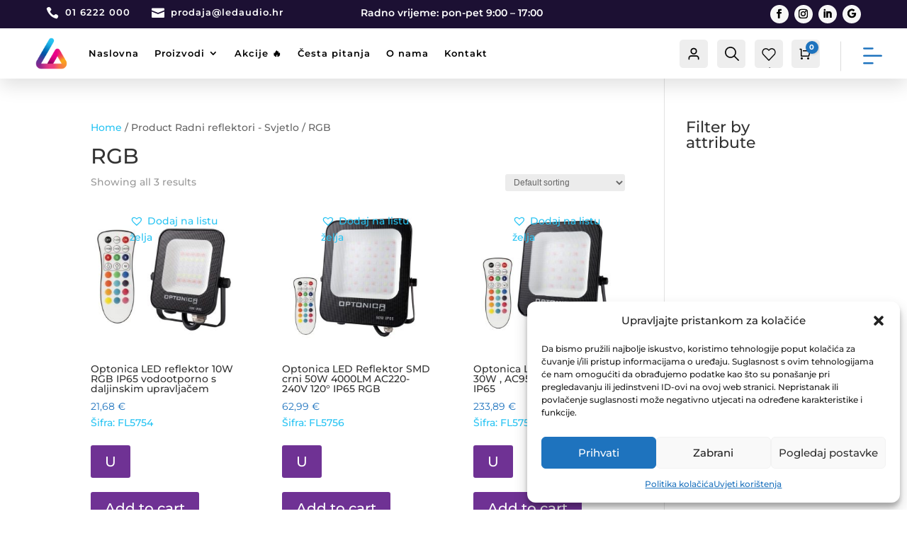

--- FILE ---
content_type: text/css
request_url: https://ledaudio.hr/wp-content/et-cache/global/et-divi-customizer-global.min.css?ver=1767305962
body_size: 1427
content:
.molti-header-5 .et_mobile_menu{transform:translate(75%,10px);width:100%!important}#wpf_product_filter_za_kategorije_item_price_all+label{display:none}woocommerce form .form-row label.checkbox input,.woocommerce-checkout #payment ul.payment_methods li input,.woocommerce-form-login input[type=checkbox]{background-color:#1e73be!important;color:#ffffff!important}.woocommerce form .form-row label.checkbox input,.woocommerce-checkout #payment ul.payment_methods li input,.woocommerce-form-login input[type=checkbox]{background-color:#1e73be!important;color:#ffffff!important}.et_pb_shop_0 ul.products li.product .onsale{margin-top:0px!important}.woocommerce-error{color:red!important}ul.et_mobile_menu li.menu-item-has-children .mobile-toggle,ul.et_mobile_menu li.page_item_has_children .mobile-toggle,.et-db #et-boc .et-l ul.et_mobile_menu li.menu-item-has-children .mobile-toggle,.et-db #et-boc .et-l ul.et_mobile_menu li.page_item_has_children .mobile-toggle{width:44px;height:100%;padding:0px!important;max-height:44px;position:absolute;right:0px;top:0px;z-index:999;background-color:transparent;border-bottom:0;text-align:center}ul.et_mobile_menu>li.menu-item-has-children,ul.et_mobile_menu>li.page_item_has_children,ul.et_mobile_menu>li.menu-item-has-children .sub-menu li.menu-item-has-children,.et-db #et-boc .et-l ul.et_mobile_menu>li.menu-item-has-children,.et-db #et-boc .et-l ul.et_mobile_menu>li.page_item_has_children,.et-db #et-boc .et-l ul.et_mobile_menu>li.menu-item-has-children .sub-menu li.menu-item-has-children{position:relative}.et_mobile_menu .menu-item-has-children>a,.et-db #et-boc .et-l .et_mobile_menu .menu-item-has-children>a{background-color:transparent}ul.et_mobile_menu .menu-item-has-children .sub-menu,#main-header ul.et_mobile_menu .menu-item-has-children .sub-menu,.et-db #et-boc .et-l ul.et_mobile_menu .menu-item-has-children .sub-menu,.et-db #main-header ul.et_mobile_menu .menu-item-has-children .sub-menu{display:none!important;visibility:hidden!important}ul.et_mobile_menu .menu-item-has-children .sub-menu.visible,#main-header ul.et_mobile_menu .menu-item-has-children .sub-menu.visible,.et-db #et-boc .et-l ul.et_mobile_menu .menu-item-has-children .sub-menu.visible,.et-db #main-header ul.et_mobile_menu .menu-item-has-children .sub-menu.visible{display:block!important;visibility:visible!important}.et_mobile_nav_menu{background-color:#1e73be!important}ul.et_mobile_menu li.menu-item-has-children .mobile-toggle .dt-icons,.et-db #et-boc .et-l ul.et_mobile_menu li.menu-item-has-children .mobile-toggle .dt-icons{top:10px;position:relative}ul.et_mobile_menu li.menu-item-has-children:not(.dt-open) .mobile-toggle .dt-close-icon,.et-db #et-boc .et-l ul.et_mobile_menu li.menu-item-has-children:not(.dt-open) .mobile-toggle .dt-close-icon{display:none}ul.et_mobile_menu li.menu-item-has-children.dt-open>.mobile-toggle .dt-open-icon,.et-db #et-boc .et-l ul.et_mobile_menu li.menu-item-has-children.dt-open>.mobile-toggle .dt-open-icon{display:none}@media (max-width:767px){ul#mobile_menu1{left:42%!important;right:auto!important;text-align:center!important;transform:translate(-20%,0)!important;width:388px!important}}@media (max-width:980px){#page-container span.menu-closed:before{display:none}}@media (min-width:981px){.cu-menu .et-menu li li a{width:200px!important}.cu-menu .et-menu-nav .nav li ul{width:200px!important}.cu-menu .et-menu li li.menu-item-has-children>a:first-child:after{right:0!important}.cu-menu .et-menu-nav .sub-menu:after{display:none!important}}.et_pb_module .mobile_menu_bar:before{color:#f7f7f7!important}.woocommerce-MyAccount-navigation{background-color:#1C1033!important}.icon_big_heart_check{fill:red!important}.wpf_layout_vertical .wpf_item.wpf_item_instock .wpf_item_name{font-weight:bold!important;font-size:12px!important}.wpf_item_name{font-weight:bold!important;font-size:12px!important}#cpops-floating-cart .cpops-floating-cart__count{color:white!important;background-color:#ec0a85!important}.woocommerce-ordering option[value="popularity"]{display:none}.woocommerce-ordering option[value="date"]{display:none}#cartpops-drawer .cpops-drawer-footer .cpops-cart-total a.checkout-button{background-color:#6f3294!Important}.et_pb_module[data-translation-key="blurb-text"] p::before{content:"";display:inline-block}.et_pb_module[data-translation-key="blurb-text"] p:hover::before{content:"Your translated text here"!important;display:inline-block}.woocommerce-order{padding-top:20px}.et_pb_with_border et_pb_module et_pb_wc_checkout_payment_info et_pb_wc_checkout_payment_info_0{width:90%!important}#mx_custom_checkout_field{clear:both}@media only screen and (max-width:767px){#mx_custom_checkout_field{padding-bottom:25px}}div#mx_custom_checkout_field{margin-top:40px}@media (min-width:1024px){#order_review_heading{padding-top:40px}}#order_review_heading{padding-bottom:30px}#mx_custom_checkout_field.woocommerce table.shop_table th.woocommerce form .form-row .input-text,.woocommerce form .form-row label,.woocommerce-page form .form-row .input-text,.woocommerce-page form .form-row label{color:#160200!important}.woocommerce form .form-row .input-text,.woocommerce-page form .form-row .input-text{background-color:transparent!important;border-color:grey!important}.woocommerce form .form-row .input-text::placeholder,.woocommerce-page form .form-row .input-text::placeholder{color:#555555}.woocommerce form h3,.woocommerce-page form h3{color:#160200}.woocommerce-checkout,.woocommerce-checkout label,.woocommerce-checkout .woocommerce-form__label{color:#333!important}.woocommerce-checkout form .form-row .input-text{background-color:#f7f7f7!important;color:#333!important;border:1px solid #ccc!important}.woocommerce-checkout form .form-row .input-text::placeholder{color:#666!important}.woocommerce-checkout #place_order{background-color:#333!important;color:#fff!important;border-color:#222!important}.woocommerce-checkout h3{color:#000!important}.woocommerce-checkout .shop_table .product-name,.woocommerce-checkout .shop_table .product-total,.woocommerce-checkout .shop_table .cart-subtotal,.woocommerce-checkout .shop_table .order-total{color:#333!important}.product_meta{border-top:transparent!important}.woocommerce-MyAccount-content .woocommerce-Button.button{color:#ffffff!important}.woocommerce-MyAccount-content .button.wc-forward{color:#ffffff!important}.grecaptcha-badge{visibility:hidden!important}

--- FILE ---
content_type: application/javascript
request_url: https://ledaudio.hr/wp-content/plugins/woocommerce/assets/client/blocks/attribute-filter-wrapper-frontend.js?ver=c2bfe51cb72b6f386757
body_size: 21037
content:
(self.webpackChunkwebpackWcBlocksJsonp=self.webpackChunkwebpackWcBlocksJsonp||[]).push([[3431],{3854:(e,t,n)=>{"use strict";n.d(t,{T:()=>i});var r=n(7608),o=n.n(r);function s(e){return"appear"===e?"top":"left"}function i(e){if("loading"===e.type)return o()("components-animate__loading");const{type:t,origin:n=s(t)}=e;if("appear"===t){const[e,t="center"]=n.split(" ");return o()("components-animate__appear",{["is-from-"+t]:"center"!==t,["is-from-"+e]:"middle"!==e})}return"slide-in"===t?o()("components-animate__slide-in","is-from-"+n):void 0}},9770:(e,t,n)=>{"use strict";n.d(t,{Z:()=>h});var r=n(2314),o=n(9307),s=n(7608),i=n.n(s),l=n(2819),a=n(7180),c=n.n(a),u=n(2858),d=n(9402),p=n(7971);const f=["onMouseDown","onClick"],h=(0,o.forwardRef)((function(e,t){const{href:n,target:s,isSmall:a,isPressed:h,isBusy:m,isDestructive:g,className:v,disabled:y,icon:b,iconPosition:w="left",iconSize:E,showTooltip:S,tooltipPosition:k,shortcut:x,label:T,children:_,text:C,variant:I,__experimentalIsFocusable:L,describedBy:A,...F}=function({isDefault:e,isPrimary:t,isSecondary:n,isTertiary:r,isLink:o,variant:s,...i}){let l=s;var a,u,d,p,f;return t&&(null!==(a=l)&&void 0!==a||(l="primary")),r&&(null!==(u=l)&&void 0!==u||(l="tertiary")),n&&(null!==(d=l)&&void 0!==d||(l="secondary")),e&&(c()("Button isDefault prop",{since:"5.4",alternative:'variant="secondary"'}),null!==(p=l)&&void 0!==p||(l="secondary")),o&&(null!==(f=l)&&void 0!==f||(l="link")),{...i,variant:l}}(e),R=i()("components-button",v,{"is-secondary":"secondary"===I,"is-primary":"primary"===I,"is-small":a,"is-tertiary":"tertiary"===I,"is-pressed":h,"is-busy":m,"is-link":"link"===I,"is-destructive":g,"has-text":!!b&&!!_,"has-icon":!!b}),N=y&&!L,Z=void 0===n||N?"button":"a",O="a"===Z?{href:n,target:s}:{type:"button",disabled:N,"aria-pressed":h};if(y&&L){O["aria-disabled"]=!0;for(const e of f)F[e]=e=>{e.stopPropagation(),e.preventDefault()}}const D=!N&&(S&&T||x||!!T&&(!_||(0,l.isArray)(_)&&!_.length)&&!1!==S),M=A?(0,l.uniqueId)():null,V=F["aria-describedby"]||M,P=(0,o.createElement)(Z,(0,r.Z)({},O,F,{className:R,"aria-label":F["aria-label"]||T,"aria-describedby":V,ref:t}),b&&"left"===w&&(0,o.createElement)(d.Z,{icon:b,size:E}),C&&(0,o.createElement)(o.Fragment,null,C),b&&"right"===w&&(0,o.createElement)(d.Z,{icon:b,size:E}),_);return D?(0,o.createElement)(o.Fragment,null,(0,o.createElement)(u.Z,{text:A||T,shortcut:x,position:k},P),A&&(0,o.createElement)(p.Z,null,(0,o.createElement)("span",{id:M},A))):(0,o.createElement)(o.Fragment,null,P,A&&(0,o.createElement)(p.Z,null,(0,o.createElement)("span",{id:M},A)))}))},6372:(e,t,n)=>{"use strict";n.d(t,{Z:()=>s});var r=n(2314),o=n(9307);const s=function({icon:e,className:t,...n}){const s=["dashicon","dashicons","dashicons-"+e,t].filter(Boolean).join(" ");return(0,o.createElement)("span",(0,r.Z)({className:s},n))}},7167:(e,t,n)=>{"use strict";n.d(t,{Z:()=>y});var r=n(9307),o=n(2819),s=n(7608),i=n.n(s),l=n(5736),a=n(4333),c=n(9630),u=n(9127),d=n.n(u),p=n(6969),f=n(7864),h=n(5465),m=n(144);const g={incompleteTokenValue:"",inputOffsetFromEnd:0,isActive:!1,isExpanded:!1,selectedSuggestionIndex:-1,selectedSuggestionScroll:!1};class v extends r.Component{constructor(){super(...arguments),this.state=g,this.onKeyDown=this.onKeyDown.bind(this),this.onKeyPress=this.onKeyPress.bind(this),this.onFocus=this.onFocus.bind(this),this.onBlur=this.onBlur.bind(this),this.deleteTokenBeforeInput=this.deleteTokenBeforeInput.bind(this),this.deleteTokenAfterInput=this.deleteTokenAfterInput.bind(this),this.addCurrentToken=this.addCurrentToken.bind(this),this.onContainerTouched=this.onContainerTouched.bind(this),this.renderToken=this.renderToken.bind(this),this.onTokenClickRemove=this.onTokenClickRemove.bind(this),this.onSuggestionHovered=this.onSuggestionHovered.bind(this),this.onSuggestionSelected=this.onSuggestionSelected.bind(this),this.onInputChange=this.onInputChange.bind(this),this.bindInput=this.bindInput.bind(this),this.bindTokensAndInput=this.bindTokensAndInput.bind(this),this.updateSuggestions=this.updateSuggestions.bind(this)}componentDidUpdate(e){this.state.isActive&&!this.input.hasFocus()&&this.input.focus();const{suggestions:t,value:n}=this.props,r=!d()(t,e.suggestions);(r||n!==e.value)&&this.updateSuggestions(r)}static getDerivedStateFromProps(e,t){return e.disabled&&t.isActive?{isActive:!1,incompleteTokenValue:""}:null}bindInput(e){this.input=e}bindTokensAndInput(e){this.tokensAndInput=e}onFocus(e){const{__experimentalExpandOnFocus:t}=this.props;this.input.hasFocus()||e.target===this.tokensAndInput?this.setState({isActive:!0,isExpanded:!!t||this.state.isExpanded}):this.setState({isActive:!1}),"function"==typeof this.props.onFocus&&this.props.onFocus(e)}onBlur(){this.inputHasValidValue()?this.setState({isActive:!1}):this.setState(g)}onKeyDown(e){let t=!1;switch(e.keyCode){case c.BACKSPACE:t=this.handleDeleteKey(this.deleteTokenBeforeInput);break;case c.ENTER:t=this.addCurrentToken();break;case c.LEFT:t=this.handleLeftArrowKey();break;case c.UP:t=this.handleUpArrowKey();break;case c.RIGHT:t=this.handleRightArrowKey();break;case c.DOWN:t=this.handleDownArrowKey();break;case c.DELETE:t=this.handleDeleteKey(this.deleteTokenAfterInput);break;case c.SPACE:this.props.tokenizeOnSpace&&(t=this.addCurrentToken());break;case c.ESCAPE:t=this.handleEscapeKey(e),e.stopPropagation()}t&&e.preventDefault()}onKeyPress(e){let t=!1;44===e.charCode&&(t=this.handleCommaKey()),t&&e.preventDefault()}onContainerTouched(e){e.target===this.tokensAndInput&&this.state.isActive&&e.preventDefault()}onTokenClickRemove(e){this.deleteToken(e.value),this.input.focus()}onSuggestionHovered(e){const t=this.getMatchingSuggestions().indexOf(e);t>=0&&this.setState({selectedSuggestionIndex:t,selectedSuggestionScroll:!1})}onSuggestionSelected(e){this.addNewToken(e)}onInputChange(e){const t=e.value,n=this.props.tokenizeOnSpace?/[ ,\t]+/:/[,\t]+/,r=t.split(n),s=(0,o.last)(r)||"";r.length>1&&this.addNewTokens(r.slice(0,-1)),this.setState({incompleteTokenValue:s},this.updateSuggestions),this.props.onInputChange(s)}handleDeleteKey(e){let t=!1;return this.input.hasFocus()&&this.isInputEmpty()&&(e(),t=!0),t}handleLeftArrowKey(){let e=!1;return this.isInputEmpty()&&(this.moveInputBeforePreviousToken(),e=!0),e}handleRightArrowKey(){let e=!1;return this.isInputEmpty()&&(this.moveInputAfterNextToken(),e=!0),e}handleUpArrowKey(){return this.setState(((e,t)=>({selectedSuggestionIndex:(0===e.selectedSuggestionIndex?this.getMatchingSuggestions(e.incompleteTokenValue,t.suggestions,t.value,t.maxSuggestions,t.saveTransform).length:e.selectedSuggestionIndex)-1,selectedSuggestionScroll:!0}))),!0}handleDownArrowKey(){return this.setState(((e,t)=>({selectedSuggestionIndex:(e.selectedSuggestionIndex+1)%this.getMatchingSuggestions(e.incompleteTokenValue,t.suggestions,t.value,t.maxSuggestions,t.saveTransform).length,selectedSuggestionScroll:!0}))),!0}handleEscapeKey(e){return this.setState({incompleteTokenValue:e.target.value,isExpanded:!1,selectedSuggestionIndex:-1,selectedSuggestionScroll:!1}),!0}handleCommaKey(){return this.inputHasValidValue()&&this.addNewToken(this.state.incompleteTokenValue),!0}moveInputToIndex(e){this.setState(((t,n)=>({inputOffsetFromEnd:n.value.length-Math.max(e,-1)-1})))}moveInputBeforePreviousToken(){this.setState(((e,t)=>({inputOffsetFromEnd:Math.min(e.inputOffsetFromEnd+1,t.value.length)})))}moveInputAfterNextToken(){this.setState((e=>({inputOffsetFromEnd:Math.max(e.inputOffsetFromEnd-1,0)})))}deleteTokenBeforeInput(){const e=this.getIndexOfInput()-1;e>-1&&this.deleteToken(this.props.value[e])}deleteTokenAfterInput(){const e=this.getIndexOfInput();e<this.props.value.length&&(this.deleteToken(this.props.value[e]),this.moveInputToIndex(e))}addCurrentToken(){let e=!1;const t=this.getSelectedSuggestion();return t?(this.addNewToken(t),e=!0):this.inputHasValidValue()&&(this.addNewToken(this.state.incompleteTokenValue),e=!0),e}addNewTokens(e){const t=(0,o.uniq)(e.map(this.props.saveTransform).filter(Boolean).filter((e=>!this.valueContainsToken(e))));if(t.length>0){const e=(0,o.clone)(this.props.value);e.splice.apply(e,[this.getIndexOfInput(),0].concat(t)),this.props.onChange(e)}}addNewToken(e){const{__experimentalExpandOnFocus:t,__experimentalValidateInput:n}=this.props;n(e)?(this.addNewTokens([e]),this.props.speak(this.props.messages.added,"assertive"),this.setState({incompleteTokenValue:"",selectedSuggestionIndex:-1,selectedSuggestionScroll:!1,isExpanded:!t}),this.state.isActive&&this.input.focus()):this.props.speak(this.props.messages.__experimentalInvalid,"assertive")}deleteToken(e){const t=this.props.value.filter((t=>this.getTokenValue(t)!==this.getTokenValue(e)));this.props.onChange(t),this.props.speak(this.props.messages.removed,"assertive")}getTokenValue(e){return"object"==typeof e?e.value:e}getMatchingSuggestions(e=this.state.incompleteTokenValue,t=this.props.suggestions,n=this.props.value,r=this.props.maxSuggestions,s=this.props.saveTransform){let i=s(e);const l=[],a=[];return 0===i.length?t=(0,o.difference)(t,n):(i=i.toLocaleLowerCase(),(0,o.each)(t,(e=>{const t=e.toLocaleLowerCase().indexOf(i);-1===n.indexOf(e)&&(0===t?l.push(e):t>0&&a.push(e))})),t=l.concat(a)),(0,o.take)(t,r)}getSelectedSuggestion(){if(-1!==this.state.selectedSuggestionIndex)return this.getMatchingSuggestions()[this.state.selectedSuggestionIndex]}valueContainsToken(e){return(0,o.some)(this.props.value,(t=>this.getTokenValue(e)===this.getTokenValue(t)))}getIndexOfInput(){return this.props.value.length-this.state.inputOffsetFromEnd}isInputEmpty(){return 0===this.state.incompleteTokenValue.length}inputHasValidValue(){return this.props.saveTransform(this.state.incompleteTokenValue).length>0}updateSuggestions(e=!0){const{__experimentalExpandOnFocus:t}=this.props,{incompleteTokenValue:n}=this.state,r=n.trim().length>1,o=this.getMatchingSuggestions(n),s=o.length>0,i={isExpanded:t||r&&s};if(e&&(i.selectedSuggestionIndex=-1,i.selectedSuggestionScroll=!1),this.setState(i),r){const{debouncedSpeak:e}=this.props;e(s?(0,l.sprintf)(
/* translators: %d: number of results. */
/* translators: %d: number of results. */
(0,l._n)("%d result found, use up and down arrow keys to navigate.","%d results found, use up and down arrow keys to navigate.",o.length),o.length):(0,l.__)("No results."),"assertive")}}renderTokensAndInput(){const e=(0,o.map)(this.props.value,this.renderToken);return e.splice(this.getIndexOfInput(),0,this.renderInput()),e}renderToken(e,t,n){const o=this.getTokenValue(e),s=e.status?e.status:void 0,i=t+1,l=n.length;return(0,r.createElement)(p.Z,{key:"token-"+o,value:o,status:s,title:e.title,displayTransform:this.props.displayTransform,onClickRemove:this.onTokenClickRemove,isBorderless:e.isBorderless||this.props.isBorderless,onMouseEnter:e.onMouseEnter,onMouseLeave:e.onMouseLeave,disabled:"error"!==s&&this.props.disabled,messages:this.props.messages,termsCount:l,termPosition:i})}renderInput(){const{autoCapitalize:e,autoComplete:t,maxLength:n,placeholder:o,value:s,instanceId:i}=this.props;let l={instanceId:i,autoCapitalize:e,autoComplete:t,placeholder:0===s.length?o:"",ref:this.bindInput,key:"input",disabled:this.props.disabled,value:this.state.incompleteTokenValue,onBlur:this.onBlur,isExpanded:this.state.isExpanded,selectedSuggestionIndex:this.state.selectedSuggestionIndex};return n&&s.length>=n||(l={...l,onChange:this.onInputChange}),(0,r.createElement)(f.Z,l)}render(){const{disabled:e,label:t=(0,l.__)("Add item"),instanceId:n,className:o,__experimentalShowHowTo:s}=this.props,{isExpanded:a}=this.state,c=i()(o,"components-form-token-field__input-container",{"is-active":this.state.isActive,"is-disabled":e});let u={className:"components-form-token-field",tabIndex:"-1"};const d=this.getMatchingSuggestions();return e||(u=Object.assign({},u,{onKeyDown:this.onKeyDown,onKeyPress:this.onKeyPress,onFocus:this.onFocus})),(0,r.createElement)("div",u,(0,r.createElement)("label",{htmlFor:`components-form-token-input-${n}`,className:"components-form-token-field__label"},t),(0,r.createElement)("div",{ref:this.bindTokensAndInput,className:c,tabIndex:"-1",onMouseDown:this.onContainerTouched,onTouchStart:this.onContainerTouched},this.renderTokensAndInput(),a&&(0,r.createElement)(h.Z,{instanceId:n,match:this.props.saveTransform(this.state.incompleteTokenValue),displayTransform:this.props.displayTransform,suggestions:d,selectedIndex:this.state.selectedSuggestionIndex,scrollIntoView:this.state.selectedSuggestionScroll,onHover:this.onSuggestionHovered,onSelect:this.onSuggestionSelected})),s&&(0,r.createElement)("p",{id:`components-form-token-suggestions-howto-${n}`,className:"components-form-token-field__help"},this.props.tokenizeOnSpace?(0,l.__)("Separate with commas, spaces, or the Enter key."):(0,l.__)("Separate with commas or the Enter key.")))}}v.defaultProps={suggestions:Object.freeze([]),maxSuggestions:100,value:Object.freeze([]),displayTransform:o.identity,saveTransform:e=>e.trim(),onChange:()=>{},onInputChange:()=>{},isBorderless:!1,disabled:!1,tokenizeOnSpace:!1,messages:{added:(0,l.__)("Item added."),removed:(0,l.__)("Item removed."),remove:(0,l.__)("Remove item"),__experimentalInvalid:(0,l.__)("Invalid item")},__experimentalExpandOnFocus:!1,__experimentalValidateInput:()=>!0,__experimentalShowHowTo:!0};const y=(0,m.Z)((0,a.withInstanceId)(v))},5465:(e,t,n)=>{"use strict";n.d(t,{Z:()=>d});var r=n(9307),o=n(2819),s=n(2121),i=n.n(s),l=n(7608),a=n.n(l),c=n(4333);class u extends r.Component{constructor(){super(...arguments),this.handleMouseDown=this.handleMouseDown.bind(this),this.bindList=this.bindList.bind(this)}componentDidUpdate(){this.props.selectedIndex>-1&&this.props.scrollIntoView&&this.list.children[this.props.selectedIndex]&&(this.scrollingIntoView=!0,i()(this.list.children[this.props.selectedIndex],this.list,{onlyScrollIfNeeded:!0}),this.props.setTimeout((()=>{this.scrollingIntoView=!1}),100))}bindList(e){this.list=e}handleHover(e){return()=>{this.scrollingIntoView||this.props.onHover(e)}}handleClick(e){return()=>{this.props.onSelect(e)}}handleMouseDown(e){e.preventDefault()}computeSuggestionMatch(e){const t=this.props.displayTransform(this.props.match||"").toLocaleLowerCase();if(0===t.length)return null;const n=(e=this.props.displayTransform(e)).toLocaleLowerCase().indexOf(t);return{suggestionBeforeMatch:e.substring(0,n),suggestionMatch:e.substring(n,n+t.length),suggestionAfterMatch:e.substring(n+t.length)}}render(){return(0,r.createElement)("ul",{ref:this.bindList,className:"components-form-token-field__suggestions-list",id:`components-form-token-suggestions-${this.props.instanceId}`,role:"listbox"},(0,o.map)(this.props.suggestions,((e,t)=>{const n=this.computeSuggestionMatch(e),o=a()("components-form-token-field__suggestion",{"is-selected":t===this.props.selectedIndex});return(0,r.createElement)("li",{id:`components-form-token-suggestions-${this.props.instanceId}-${t}`,role:"option",className:o,key:null!=e&&e.value?e.value:this.props.displayTransform(e),onMouseDown:this.handleMouseDown,onClick:this.handleClick(e),onMouseEnter:this.handleHover(e),"aria-selected":t===this.props.selectedIndex},n?(0,r.createElement)("span",{"aria-label":this.props.displayTransform(e)},n.suggestionBeforeMatch,(0,r.createElement)("strong",{className:"components-form-token-field__suggestion-match"},n.suggestionMatch),n.suggestionAfterMatch):this.props.displayTransform(e))})))}}u.defaultProps={match:"",onHover:()=>{},onSelect:()=>{},suggestions:Object.freeze([])};const d=(0,c.withSafeTimeout)(u)},7864:(e,t,n)=>{"use strict";n.d(t,{Z:()=>a});var r=n(2314),o=n(9307),s=n(7608),i=n.n(s);class l extends o.Component{constructor(){super(...arguments),this.onChange=this.onChange.bind(this),this.bindInput=this.bindInput.bind(this)}focus(){this.input.focus()}hasFocus(){return this.input===this.input.ownerDocument.activeElement}bindInput(e){this.input=e}onChange(e){this.props.onChange({value:e.target.value})}render(){const{value:e,isExpanded:t,instanceId:n,selectedSuggestionIndex:s,className:l,...a}=this.props,c=e?e.length+1:0;return(0,o.createElement)("input",(0,r.Z)({ref:this.bindInput,id:`components-form-token-input-${n}`,type:"text"},a,{value:e||"",onChange:this.onChange,size:c,className:i()(l,"components-form-token-field__input"),autoComplete:"off",role:"combobox","aria-expanded":t,"aria-autocomplete":"list","aria-owns":t?`components-form-token-suggestions-${n}`:void 0,"aria-activedescendant":-1!==s?`components-form-token-suggestions-${n}-${s}`:void 0,"aria-describedby":`components-form-token-suggestions-howto-${n}`}))}}const a=l},6969:(e,t,n)=>{"use strict";n.d(t,{Z:()=>p});var r=n(9307),o=n(7608),s=n.n(o),i=n(2819),l=n(4333),a=n(5736),c=n(1034),u=n(9770),d=n(7971);function p({value:e,status:t,title:n,displayTransform:o,isBorderless:f=!1,disabled:h=!1,onClickRemove:m=i.noop,onMouseEnter:g,onMouseLeave:v,messages:y,termPosition:b,termsCount:w}){const E=(0,l.useInstanceId)(p),S=s()("components-form-token-field__token",{"is-error":"error"===t,"is-success":"success"===t,"is-validating":"validating"===t,"is-borderless":f,"is-disabled":h}),k=o(e),x=(0,a.sprintf)(
/* translators: 1: term name, 2: term position in a set of terms, 3: total term set count. */
/* translators: 1: term name, 2: term position in a set of terms, 3: total term set count. */
(0,a.__)("%1$s (%2$s of %3$s)"),k,b,w);return(0,r.createElement)("span",{className:S,onMouseEnter:g,onMouseLeave:v,title:n},(0,r.createElement)("span",{className:"components-form-token-field__token-text",id:`components-form-token-field__token-text-${E}`},(0,r.createElement)(d.Z,{as:"span"},x),(0,r.createElement)("span",{"aria-hidden":"true"},k)),(0,r.createElement)(u.Z,{className:"components-form-token-field__remove-token",icon:c.Z,onClick:!h&&(()=>m({value:e})),label:y.remove,"aria-describedby":`components-form-token-field__token-text-${E}`}))}},144:(e,t,n)=>{"use strict";n.d(t,{Z:()=>l});var r=n(2314),o=n(9307),s=n(4333),i=n(5158);const l=(0,s.createHigherOrderComponent)((e=>t=>(0,o.createElement)(e,(0,r.Z)({},t,{speak:i.speak,debouncedSpeak:(0,s.useDebounce)(i.speak,500)}))),"withSpokenMessages")},9402:(e,t,n)=>{"use strict";n.d(t,{Z:()=>l});var r=n(2314),o=n(9307),s=n(444),i=n(6372);const l=function({icon:e=null,size:t=24,...n}){if("string"==typeof e)return(0,o.createElement)(i.Z,(0,r.Z)({icon:e},n));if((0,o.isValidElement)(e)&&i.Z===e.type)return(0,o.cloneElement)(e,{...n});if("function"==typeof e)return e.prototype instanceof o.Component?(0,o.createElement)(e,{size:t,...n}):e({size:t,...n});if(e&&("svg"===e.type||e.type===s.SVG)){const r={width:t,height:t,...e.props,...n};return(0,o.createElement)(s.SVG,r)}return(0,o.isValidElement)(e)?(0,o.cloneElement)(e,{size:t,...n}):e}},8689:(e,t,n)=>{"use strict";n.d(t,{Z:()=>x});var r=n(2314),o=n(9307),s=n(7608),i=n.n(s),l=n(5904),a=n(7180),c=n.n(a),u=n(4333),d=n(7152),p=n(2023),f=n(9770),h=n(9330),m=n(3698),g=n(7031),v=n(3854);const y="Popover";function b(e,t){const{paddingTop:n,paddingBottom:r,paddingLeft:o,paddingRight:s}=(i=t).ownerDocument.defaultView.getComputedStyle(i);var i;const l=n?parseInt(n,10):0,a=r?parseInt(r,10):0,c=o?parseInt(o,10):0,u=s?parseInt(s,10):0;return{x:e.left+c,y:e.top+l,width:e.width-c-u,height:e.height-l-a,left:e.left+c,right:e.right-u,top:e.top+l,bottom:e.bottom-a}}function w(e,t,n){n?e.getAttribute(t)!==n&&e.setAttribute(t,n):e.hasAttribute(t)&&e.removeAttribute(t)}function E(e,t,n=""){e.style[t]!==n&&(e.style[t]=n)}function S(e,t,n){n?e.classList.contains(t)||e.classList.add(t):e.classList.contains(t)&&e.classList.remove(t)}const k=(0,o.forwardRef)((({headerTitle:e,onClose:t,children:n,className:s,noArrow:a=!0,isAlternate:k,position:x="bottom right",range:T,focusOnMount:_="firstElement",anchorRef:C,shouldAnchorIncludePadding:I,anchorRect:L,getAnchorRect:A,expandOnMobile:F,animate:R=!0,onClickOutside:N,onFocusOutside:Z,__unstableStickyBoundaryElement:O,__unstableSlotName:D=y,__unstableObserveElement:M,__unstableBoundaryParent:V,__unstableForcePosition:P,__unstableForceXAlignment:B,...H},W)=>{const $=(0,o.useRef)(null),z=(0,o.useRef)(null),j=(0,o.useRef)(),K=(0,u.useViewportMatch)("medium","<"),[q,U]=(0,o.useState)(),Y=(0,m.Z)(D),Q=F&&K,[X,G]=(0,u.useResizeObserver)();a=Q||a,(0,o.useLayoutEffect)((()=>{if(Q)return S(j.current,"is-without-arrow",a),S(j.current,"is-alternate",k),w(j.current,"data-x-axis"),w(j.current,"data-y-axis"),E(j.current,"top"),E(j.current,"left"),E(z.current,"maxHeight"),void E(z.current,"maxWidth");const e=()=>{if(!j.current||!z.current)return;let e=function(e,t,n,r=!1,o,s){if(t)return t;if(n){if(!e.current)return;const t=n(e.current);return(0,p.cS)(t,t.ownerDocument||e.current.ownerDocument,s)}if(!1!==r){if(!(r&&window.Range&&window.Element&&window.DOMRect))return;if("function"==typeof(null==r?void 0:r.cloneRange))return(0,p.cS)((0,l.getRectangleFromRange)(r),r.endContainer.ownerDocument,s);if("function"==typeof(null==r?void 0:r.getBoundingClientRect)){const e=(0,p.cS)(r.getBoundingClientRect(),r.ownerDocument,s);return o?e:b(e,r)}const{top:e,bottom:t}=r,n=e.getBoundingClientRect(),i=t.getBoundingClientRect(),a=(0,p.cS)(new window.DOMRect(n.left,n.top,n.width,i.bottom-n.top),e.ownerDocument,s);return o?a:b(a,r)}if(!e.current)return;const{parentNode:i}=e.current,a=i.getBoundingClientRect();return o?a:b(a,i)}($,L,A,C,I,j.current);if(!e)return;const{offsetParent:t,ownerDocument:n}=j.current;let r,o=0;if(t&&t!==n.body){const n=t.getBoundingClientRect();o=n.top,e=new window.DOMRect(e.left-n.left,e.top-n.top,e.width,e.height)}var s;V&&(r=null===(s=j.current.closest(".popover-slot"))||void 0===s?void 0:s.parentNode);const i=G.height?G:z.current.getBoundingClientRect(),{popoverTop:c,popoverLeft:u,xAxis:d,yAxis:f,contentHeight:h,contentWidth:m}=(0,p.sw)(e,i,x,O,j.current,o,r,P,B);"number"==typeof c&&"number"==typeof u&&(E(j.current,"top",c+"px"),E(j.current,"left",u+"px")),S(j.current,"is-without-arrow",a||"center"===d&&"middle"===f),S(j.current,"is-alternate",k),w(j.current,"data-x-axis",d),w(j.current,"data-y-axis",f),E(z.current,"maxHeight","number"==typeof h?h+"px":""),E(z.current,"maxWidth","number"==typeof m?m+"px":""),U(({left:"right",right:"left"}[d]||"center")+" "+({top:"bottom",bottom:"top"}[f]||"middle"))};e();const{ownerDocument:t}=j.current,{defaultView:n}=t,r=n.setInterval(e,500);let o;const s=()=>{n.cancelAnimationFrame(o),o=n.requestAnimationFrame(e)};n.addEventListener("click",s),n.addEventListener("resize",e),n.addEventListener("scroll",e,!0);const i=function(e){if(e)return e.endContainer?e.endContainer.ownerDocument:e.top?e.top.ownerDocument:e.ownerDocument}(C);let c;return i&&i!==t&&(i.defaultView.addEventListener("resize",e),i.defaultView.addEventListener("scroll",e,!0)),M&&(c=new n.MutationObserver(e),c.observe(M,{attributes:!0})),()=>{n.clearInterval(r),n.removeEventListener("resize",e),n.removeEventListener("scroll",e,!0),n.removeEventListener("click",s),n.cancelAnimationFrame(o),i&&i!==t&&(i.defaultView.removeEventListener("resize",e),i.defaultView.removeEventListener("scroll",e,!0)),c&&c.disconnect()}}),[Q,L,A,C,I,x,G,O,M,V]);const J=(e,n)=>{if("focus-outside"===e&&Z)Z(n);else if("focus-outside"===e&&N){const e=new window.MouseEvent("click");Object.defineProperty(e,"target",{get:()=>n.relatedTarget}),c()("Popover onClickOutside prop",{since:"5.3",alternative:"onFocusOutside"}),N(e)}else t&&t()},[ee,te]=(0,u.__experimentalUseDialog)({focusOnMount:_,__unstableOnClose:J,onClose:J}),ne=(0,u.useMergeRefs)([j,ee,W]),re=Boolean(R&&q)&&(0,v.T)({type:"appear",origin:q});let oe=(0,o.createElement)("div",(0,r.Z)({className:i()("components-popover",s,re,{"is-expanded":Q,"is-without-arrow":a,"is-alternate":k})},H,{ref:ne},te,{tabIndex:"-1"}),Q&&(0,o.createElement)(h.Z,null),Q&&(0,o.createElement)("div",{className:"components-popover__header"},(0,o.createElement)("span",{className:"components-popover__header-title"},e),(0,o.createElement)(f.Z,{className:"components-popover__close",icon:d.Z,onClick:t})),(0,o.createElement)("div",{ref:z,className:"components-popover__content"},(0,o.createElement)("div",{style:{position:"relative"}},X,n)));return Y.ref&&(oe=(0,o.createElement)(g.de,{name:D},oe)),C||L?oe:(0,o.createElement)("span",{ref:$},oe)}));k.Slot=(0,o.forwardRef)((function({name:e=y},t){return(0,o.createElement)(g.g7,{bubblesVirtually:!0,name:e,className:"popover-slot",ref:t})}));const x=k},2023:(e,t,n)=>{"use strict";n.d(t,{cS:()=>i,sw:()=>s});var r=n(5736);const o=10;function s(e,t,n="top",s,i,l,a,c,u){const[d,p="center",f]=n.split(" "),h=function(e,t,n,r,s,i,l,a){const{height:c}=t;if(s){const t=s.getBoundingClientRect().top+c-l;if(e.top<=t)return{yAxis:n,popoverTop:Math.min(e.bottom,t)}}let u=e.top+e.height/2;"bottom"===r?u=e.bottom:"top"===r&&(u=e.top);const d={popoverTop:u,contentHeight:(u-c/2>0?c/2:u)+(u+c/2>window.innerHeight?window.innerHeight-u:c/2)},p={popoverTop:e.top,contentHeight:e.top-o-c>0?c:e.top-o},f={popoverTop:e.bottom,contentHeight:e.bottom+o+c>window.innerHeight?window.innerHeight-o-e.bottom:c};let h,m=n,g=null;if(!s&&!a)if("middle"===n&&d.contentHeight===c)m="middle";else if("top"===n&&p.contentHeight===c)m="top";else if("bottom"===n&&f.contentHeight===c)m="bottom";else{m=p.contentHeight>f.contentHeight?"top":"bottom";const e="top"===m?p.contentHeight:f.contentHeight;g=e!==c?e:null}return h="middle"===m?d.popoverTop:"top"===m?p.popoverTop:f.popoverTop,{yAxis:m,popoverTop:h,contentHeight:g}}(e,t,d,f,s,0,l,c),m=function(e,t,n,o,s,i,l,a,c){const{width:u}=t;"left"===n&&(0,r.isRTL)()?n="right":"right"===n&&(0,r.isRTL)()&&(n="left"),"left"===o&&(0,r.isRTL)()?o="right":"right"===o&&(0,r.isRTL)()&&(o="left");const d=Math.round(e.left+e.width/2),p={popoverLeft:d,contentWidth:(d-u/2>0?u/2:d)+(d+u/2>window.innerWidth?window.innerWidth-d:u/2)};let f=e.left;"right"===o?f=e.right:"middle"===i||c||(f=d);let h=e.right;"left"===o?h=e.left:"middle"===i||c||(h=d);const m={popoverLeft:f,contentWidth:f-u>0?u:f},g={popoverLeft:h,contentWidth:h+u>window.innerWidth?window.innerWidth-h:u};let v,y=n,b=null;if(!s&&!a)if("center"===n&&p.contentWidth===u)y="center";else if("left"===n&&m.contentWidth===u)y="left";else if("right"===n&&g.contentWidth===u)y="right";else{y=m.contentWidth>g.contentWidth?"left":"right";const e="left"===y?m.contentWidth:g.contentWidth;u>window.innerWidth&&(b=window.innerWidth),e!==u&&(y="center",p.popoverLeft=window.innerWidth/2)}if(v="center"===y?p.popoverLeft:"left"===y?m.popoverLeft:g.popoverLeft,l){const e=l.getBoundingClientRect();v=Math.min(v,e.right-u),(0,r.isRTL)()||(v=Math.max(v,0))}return{xAxis:y,popoverLeft:v,contentWidth:b}}(e,t,p,f,s,h.yAxis,a,c,u);return{...m,...h}}function i(e,t,n){const{defaultView:r}=t,{frameElement:o}=r;if(!o||t===n.ownerDocument)return e;const s=o.getBoundingClientRect();return new r.DOMRect(e.left+s.left,e.top+s.top,e.width,e.height)}},9330:(e,t,n)=>{"use strict";n.d(t,{Z:()=>l});var r=n(9307);let o=0;function s(e){const t=document.scrollingElement||document.body;e&&(o=t.scrollTop);const n=e?"add":"remove";t.classList[n]("lockscroll"),document.documentElement.classList[n]("lockscroll"),e||(t.scrollTop=o)}let i=0;function l(){return(0,r.useEffect)((()=>(0===i&&s(!0),++i,()=>{1===i&&s(!1),--i})),[]),null}},1202:(e,t,n)=>{"use strict";n.d(t,{Z:()=>s});var r=n(9307),o=n(2819);const s=function({shortcut:e,className:t}){if(!e)return null;let n,s;return(0,o.isString)(e)&&(n=e),(0,o.isObject)(e)&&(n=e.display,s=e.ariaLabel),(0,r.createElement)("span",{className:t,"aria-label":s},n)}},9183:(e,t,n)=>{"use strict";n.d(t,{Z:()=>i});var r=n(9307),o=n(3698);function s(){const[,e]=(0,r.useState)({}),t=(0,r.useRef)(!0);return(0,r.useEffect)((()=>()=>{t.current=!1}),[]),()=>{t.current&&e({})}}function i({name:e,children:t}){const n=(0,o.Z)(e),i=(0,r.useRef)({rerender:s()});return(0,r.useEffect)((()=>(n.registerFill(i),()=>{n.unregisterFill(i)})),[n.registerFill,n.unregisterFill]),n.ref&&n.ref.current?("function"==typeof t&&(t=t(n.fillProps)),(0,r.createPortal)(t,n.ref.current)):null}},4745:(e,t,n)=>{"use strict";n.d(t,{Z:()=>o});var r=n(9307);n(2560);const o=(0,r.createContext)({slots:{},fills:{},registerSlot:()=>{"undefined"!=typeof process&&process.env},updateSlot:()=>{},unregisterSlot:()=>{},registerFill:()=>{},unregisterFill:()=>{}})},942:(e,t,n)=>{"use strict";n.d(t,{Z:()=>l});var r=n(2314),o=n(9307),s=n(4333),i=n(4745);const l=(0,o.forwardRef)((function({name:e,fillProps:t={},as:n="div",...l},a){const c=(0,o.useContext)(i.Z),u=(0,o.useRef)();return(0,o.useLayoutEffect)((()=>(c.registerSlot(e,u,t),()=>{c.unregisterSlot(e,u)})),[c.registerSlot,c.unregisterSlot,e]),(0,o.useLayoutEffect)((()=>{c.updateSlot(e,t)})),(0,o.createElement)(n,(0,r.Z)({ref:(0,s.useMergeRefs)([a,u])},l))}))},3698:(e,t,n)=>{"use strict";n.d(t,{Z:()=>s});var r=n(9307),o=n(4745);function s(e){const t=(0,r.useContext)(o.Z),n=t.slots[e]||{},s=t.fills[e],i=(0,r.useMemo)((()=>s||[]),[s]);return{...n,updateSlot:(0,r.useCallback)((n=>{t.updateSlot(e,n)}),[e,t.updateSlot]),unregisterSlot:(0,r.useCallback)((n=>{t.unregisterSlot(e,n)}),[e,t.unregisterSlot]),fills:i,registerFill:(0,r.useCallback)((n=>{t.registerFill(e,n)}),[e,t.registerFill]),unregisterFill:(0,r.useCallback)((n=>{t.unregisterFill(e,n)}),[e,t.unregisterFill])}}},2146:(e,t,n)=>{"use strict";n.d(t,{Z:()=>r});const r=(0,n(9307).createContext)({registerSlot:()=>{},unregisterSlot:()=>{},registerFill:()=>{},unregisterFill:()=>{},getSlot:()=>{},getFills:()=>{},subscribe:()=>{}})},4011:(e,t,n)=>{"use strict";n.d(t,{Z:()=>c});var r=n(2314),o=n(9307),s=n(2819),i=n(2146),l=n(293);function a({name:e,children:t,registerFill:n,unregisterFill:r}){const i=(0,l.Z)(e),a=(0,o.useRef)({name:e,children:t});return(0,o.useLayoutEffect)((()=>(n(e,a.current),()=>r(e,a.current))),[]),(0,o.useLayoutEffect)((()=>{a.current.children=t,i&&i.forceUpdate()}),[t]),(0,o.useLayoutEffect)((()=>{e!==a.current.name&&(r(a.current.name,a.current),a.current.name=e,n(e,a.current))}),[e]),i&&i.node?((0,s.isFunction)(t)&&(t=t(i.props.fillProps)),(0,o.createPortal)(t,i.node)):null}const c=e=>(0,o.createElement)(i.Z.Consumer,null,(({registerFill:t,unregisterFill:n})=>(0,o.createElement)(a,(0,r.Z)({},e,{registerFill:t,unregisterFill:n}))))},7031:(e,t,n)=>{"use strict";n.d(t,{de:()=>c,g7:()=>u});var r=n(2314),o=n(9307),s=n(4011),i=n(9137),l=n(9183),a=n(942);function c(e){return(0,o.createElement)(o.Fragment,null,(0,o.createElement)(s.Z,e),(0,o.createElement)(l.Z,e))}const u=(0,o.forwardRef)((({bubblesVirtually:e,...t},n)=>e?(0,o.createElement)(a.Z,(0,r.Z)({},t,{ref:n})):(0,o.createElement)(i.Z,t)))},9137:(e,t,n)=>{"use strict";n.d(t,{Z:()=>a});var r=n(2314),o=n(9307),s=n(2819),i=n(2146);class l extends o.Component{constructor(){super(...arguments),this.isUnmounted=!1,this.bindNode=this.bindNode.bind(this)}componentDidMount(){const{registerSlot:e}=this.props;e(this.props.name,this)}componentWillUnmount(){const{unregisterSlot:e}=this.props;this.isUnmounted=!0,e(this.props.name,this)}componentDidUpdate(e){const{name:t,unregisterSlot:n,registerSlot:r}=this.props;e.name!==t&&(n(e.name),r(t,this))}bindNode(e){this.node=e}forceUpdate(){this.isUnmounted||super.forceUpdate()}render(){const{children:e,name:t,fillProps:n={},getFills:r}=this.props,i=(0,s.map)(r(t,this),(e=>{const t=(0,s.isFunction)(e.children)?e.children(n):e.children;return o.Children.map(t,((e,t)=>{if(!e||(0,s.isString)(e))return e;const n=e.key||t;return(0,o.cloneElement)(e,{key:n})}))})).filter((0,s.negate)(o.isEmptyElement));return(0,o.createElement)(o.Fragment,null,(0,s.isFunction)(e)?e(i):i)}}const a=e=>(0,o.createElement)(i.Z.Consumer,null,(({registerSlot:t,unregisterSlot:n,getFills:s})=>(0,o.createElement)(l,(0,r.Z)({},e,{registerSlot:t,unregisterSlot:n,getFills:s}))))},293:(e,t,n)=>{"use strict";n.d(t,{Z:()=>s});var r=n(9307),o=n(2146);const s=e=>{const{getSlot:t,subscribe:n}=(0,r.useContext)(o.Z),[s,i]=(0,r.useState)(t(e));return(0,r.useEffect)((()=>(i(t(e)),n((()=>{i(t(e))})))),[e]),s}},2858:(e,t,n)=>{"use strict";n.d(t,{Z:()=>p});var r=n(9307),o=n(2819),s=n(4333),i=n(8689),l=n(1202);const a=(0,r.createElement)("div",{className:"event-catcher"}),c=({eventHandlers:e,child:t,childrenWithPopover:n})=>(0,r.cloneElement)((0,r.createElement)("span",{className:"disabled-element-wrapper"},(0,r.cloneElement)(a,e),(0,r.cloneElement)(t,{children:n}),","),e),u=({child:e,eventHandlers:t,childrenWithPopover:n})=>(0,r.cloneElement)(e,{...t,children:n}),d=(e,t,n)=>{if(1!==r.Children.count(e))return;const o=r.Children.only(e);"function"==typeof o.props[t]&&o.props[t](n)},p=function({children:e,position:t,text:n,shortcut:a}){const[p,f]=(0,r.useState)(!1),[h,m]=(0,r.useState)(!1),g=(0,s.useDebounce)(m,700),v=t=>{d(e,"onMouseDown",t),document.addEventListener("mouseup",w),f(!0)},y=t=>{d(e,"onMouseUp",t),document.removeEventListener("mouseup",w),f(!1)},b=e=>"mouseUp"===e?y:"mouseDown"===e?v:void 0,w=b("mouseUp"),E=(t,n)=>r=>{if(d(e,t,r),r.currentTarget.disabled)return;if("focus"===r.type&&p)return;g.cancel();const s=(0,o.includes)(["focus","mouseenter"],r.type);s!==h&&(n?g(s):m(s))},S=()=>{g.cancel(),document.removeEventListener("mouseup",w)};if((0,r.useEffect)((()=>S),[]),1!==r.Children.count(e))return e;const k={onMouseEnter:E("onMouseEnter",!0),onMouseLeave:E("onMouseLeave"),onClick:E("onClick"),onFocus:E("onFocus"),onBlur:E("onBlur"),onMouseDown:b("mouseDown")},x=r.Children.only(e),{children:T,disabled:_}=x.props,C=_?c:u,I=(({grandchildren:e,isOver:t,position:n,text:o,shortcut:s})=>(0,r.concatChildren)(e,t&&(0,r.createElement)(i.Z,{focusOnMount:!1,position:n,className:"components-tooltip","aria-hidden":"true",animate:!1,noArrow:!0},o,(0,r.createElement)(l.Z,{className:"components-tooltip__shortcut",shortcut:s}))))({grandchildren:T,isOver:h,position:t,text:n,shortcut:a});return C({child:x,eventHandlers:k,childrenWithPopover:I})}},7971:(e,t,n)=>{"use strict";n.d(t,{Z:()=>l});var r=n(7608),o=n.n(r),s=n(9307),i=n(6186);const l=(0,s.forwardRef)((function({as:e="div",className:t,...n},r){return(0,i.k)({as:e,className:o()("components-visually-hidden",t),...n,ref:r})}))},6186:(e,t,n)=>{"use strict";n.d(t,{k:()=>o});var r=n(9307);function o({as:e="div",...t}){return"function"==typeof t.children?t.children(t):(0,r.createElement)(e,t)}},1034:(e,t,n)=>{"use strict";n.d(t,{Z:()=>s});var r=n(9307),o=n(444);const s=(0,r.createElement)(o.SVG,{xmlns:"http://www.w3.org/2000/svg",viewBox:"0 0 24 24"},(0,r.createElement)(o.Path,{d:"M12 13.06l3.712 3.713 1.061-1.06L13.061 12l3.712-3.712-1.06-1.06L12 10.938 8.288 7.227l-1.061 1.06L10.939 12l-3.712 3.712 1.06 1.061L12 13.061z"}))},7152:(e,t,n)=>{"use strict";n.d(t,{Z:()=>s});var r=n(9307),o=n(444);const s=(0,r.createElement)(o.SVG,{xmlns:"http://www.w3.org/2000/svg",viewBox:"0 0 24 24"},(0,r.createElement)(o.Path,{d:"M13 11.8l6.1-6.3-1-1-6.1 6.2-6.1-6.2-1 1 6.1 6.3-6.5 6.7 1 1 6.5-6.6 6.5 6.6 1-1z"}))},2911:(e,t,n)=>{"use strict";n.d(t,{Z:()=>o});var r=n(9307);const o=(0,r.forwardRef)((function({icon:e,size:t=24,...n},o){return(0,r.cloneElement)(e,{width:t,height:t,...n,ref:o})}))},7642:(e,t,n)=>{"use strict";n.d(t,{Z:()=>s});var r=n(9196),o=n(444);const s=(0,r.createElement)(o.SVG,{viewBox:"0 0 24 24",xmlns:"http://www.w3.org/2000/svg"},(0,r.createElement)(o.Path,{d:"M17.5 11.6L12 16l-5.5-4.4.9-1.2L12 14l4.5-3.6 1 1.2z"}))},3722:(e,t,n)=>{"use strict";n.d(t,{Z:()=>i});var r=n(9196),o=n(5736),s=n(711);n(479);const i=({name:e,count:t})=>(0,r.createElement)(r.Fragment,null,e,null!==t&&Number.isFinite(t)&&(0,r.createElement)(s.Label,{label:t.toString(),screenReaderLabel:(0,o.sprintf)(/* translators: %s number of products. */ /* translators: %s number of products. */
(0,o._n)("%s product","%s products",t,"woocommerce"),t),wrapperElement:"span",wrapperProps:{className:"wc-filter-element-label-list-count"}}))},9281:(e,t,n)=>{"use strict";n.d(t,{Z:()=>o});var r=n(9196);n(1753);const o=({children:e})=>(0,r.createElement)("div",{className:"wc-block-filter-title-placeholder"},e)},390:(e,t,n)=>{"use strict";n.d(t,{Z:()=>a});var r=n(9196),o=n(5736),s=n(3849),i=n.n(s),l=n(711);n(2728);const a=({className:e,
/* translators: Reset button text for filters. */
label:t=(0,o.__)("Reset","woocommerce"),onClick:n,screenReaderLabel:s=(0,o.__)("Reset filter","woocommerce")})=>(0,r.createElement)("button",{className:i()("wc-block-components-filter-reset-button",e),onClick:n},(0,r.createElement)(l.Label,{label:t,screenReaderLabel:s}))},6977:(e,t,n)=>{"use strict";n.d(t,{Z:()=>a});var r=n(9196),o=n(5736),s=n(3849),i=n.n(s),l=n(711);n(6099);const a=({className:e,isLoading:t,disabled:n,
/* translators: Submit button text for filters. */
label:s=(0,o.__)("Apply","woocommerce"),onClick:a,screenReaderLabel:c=(0,o.__)("Apply filter","woocommerce")})=>(0,r.createElement)("button",{type:"submit",className:i()("wp-block-button__link","wc-block-filter-submit-button","wc-block-components-filter-submit-button",{"is-loading":t},e),disabled:n,onClick:a},(0,r.createElement)(l.Label,{label:s,screenReaderLabel:c}))},2045:(e,t,n)=>{"use strict";n.d(t,{Z:()=>l});var r=n(9196),o=n(7167),s=n(3849),i=n.n(s);n(9027);const l=({className:e,style:t,suggestions:n,multiple:s=!0,saveTransform:l=(e=>e.trim().replace(/\s/g,"-")),messages:a={},validateInput:c=(e=>n.includes(e)),label:u="",...d})=>(0,r.createElement)("div",{className:i()("wc-blocks-components-form-token-field-wrapper",e,{"single-selection":!s}),style:t},(0,r.createElement)(o.Z,{label:u,__experimentalExpandOnFocus:!0,__experimentalShowHowTo:!1,__experimentalValidateInput:c,saveTransform:l,maxLength:s?void 0:1,suggestions:n,messages:a,...d}))},6621:(e,t,n)=>{"use strict";n.d(t,{d:()=>d});var r=n(9307),o=n(2600),s=n(7998),i=n(4167),l=n(9530),a=n(2785),c=n(1720),u=n(7218);const d=({queryAttribute:e,queryPrices:t,queryStock:n,queryRating:d,queryState:p,isEditor:f=!1})=>{let h=(0,u.s)();h=`${h}-collection-data`;const[m]=(0,a.$p)(h),[g,v]=(0,a.kX)("calculate_attribute_counts",[],h),[y,b]=(0,a.kX)("calculate_price_range",null,h),[w,E]=(0,a.kX)("calculate_stock_status_counts",null,h),[S,k]=(0,a.kX)("calculate_rating_counts",null,h),x=(0,l.s)(e||{}),T=(0,l.s)(t),_=(0,l.s)(n),C=(0,l.s)(d);(0,r.useEffect)((()=>{"object"==typeof x&&Object.keys(x).length&&(g.find((e=>(0,s.$n)(x,"taxonomy")&&e.taxonomy===x.taxonomy))||v([...g,x]))}),[x,g,v]),(0,r.useEffect)((()=>{y!==T&&void 0!==T&&b(T)}),[T,b,y]),(0,r.useEffect)((()=>{w!==_&&void 0!==_&&E(_)}),[_,E,w]),(0,r.useEffect)((()=>{S!==C&&void 0!==C&&k(C)}),[C,k,S]);const[I,L]=(0,r.useState)(f),[A]=(0,o.Nr)(I,200);I||L(!0);const F=(0,r.useMemo)((()=>(e=>{const t=e;return Array.isArray(e.calculate_attribute_counts)&&(t.calculate_attribute_counts=(0,i.DY)(e.calculate_attribute_counts.map((({taxonomy:e,queryType:t})=>({taxonomy:e,query_type:t})))).asc(["taxonomy","query_type"])),t})(m)),[m]);return(0,c.K)({namespace:"/wc/store/v1",resourceName:"products/collection-data",query:{...p,page:void 0,per_page:void 0,orderby:void 0,order:void 0,...F},shouldSelect:A})}},1720:(e,t,n)=>{"use strict";n.d(t,{K:()=>c});var r=n(4801),o=n(9818),s=n(9307),i=n(9530),l=n(5280),a=n(7700);const c=e=>{const{namespace:t,resourceName:n,resourceValues:c=[],query:u={},shouldSelect:d=!0}=e;if(!t||!n)throw new Error("The options object must have valid values for the namespace and the resource properties.");const p=(0,s.useRef)({results:[],isLoading:!0}),f=(0,i.s)(u),h=(0,i.s)(c),m=(0,l._)(),g=(0,o.useSelect)((e=>{if(!d)return null;const o=e(r.COLLECTIONS_STORE_KEY),s=[t,n,f,h],i=o.getCollectionError(...s);if(i){if(!(0,a.V)(i))throw new Error("TypeError: `error` object is not an instance of Error constructor");m(i)}return{results:o.getCollection(...s),isLoading:!o.hasFinishedResolution("getCollection",s)}}),[t,n,h,f,d]);return null!==g&&(p.current=g),p.current}},2785:(e,t,n)=>{"use strict";n.d(t,{$p:()=>l,kX:()=>a});var r=n(4801),o=n(9818),s=n(9307),i=(n(9127),n(7218));const l=e=>{const t=(0,i.s)();e=e||t;const n=(0,o.useSelect)((t=>t(r.QUERY_STATE_STORE_KEY).getValueForQueryContext(e,void 0)),[e]),{setValueForQueryContext:l}=(0,o.useDispatch)(r.QUERY_STATE_STORE_KEY);return[n,(0,s.useCallback)((t=>{l(e,t)}),[e,l])]},a=(e,t,n)=>{const l=(0,i.s)();n=n||l;const a=(0,o.useSelect)((o=>o(r.QUERY_STATE_STORE_KEY).getValueForQueryKey(n,e,t)),[n,e]),{setQueryValue:c}=(0,o.useDispatch)(r.QUERY_STATE_STORE_KEY);return[a,(0,s.useCallback)((t=>{c(n,e,t)}),[n,e,c])]}},7218:(e,t,n)=>{"use strict";n.d(t,{s:()=>s});var r=n(9307);const o=(0,r.createContext)("page"),s=()=>(0,r.useContext)(o);o.Provider},8161:(e,t,n)=>{"use strict";n.d(t,{D:()=>o});var r=n(9307);function o(e,t){const n=(0,r.useRef)();return(0,r.useEffect)((()=>{n.current===e||t&&!t(e,n.current)||(n.current=e)}),[e,t]),n.current}},9530:(e,t,n)=>{"use strict";n.d(t,{s:()=>i});var r=n(9307),o=n(9127),s=n.n(o);function i(e){const t=(0,r.useRef)(e);return s()(e,t.current)||(t.current=e),t.current}},947:(e,t,n)=>{"use strict";n.d(t,{F:()=>c});var r=n(3849),o=n.n(r),s=n(7998),i=n(3243),l=n(3392),a=n(172);const c=e=>{const t=(e=>{const t=(0,s.Kn)(e)?e:{style:{}};let n=t.style;return(0,i.H)(n)&&(n=JSON.parse(n)||{}),(0,s.Kn)(n)||(n={}),{...t,style:n}})(e),n=(0,a.vc)(t),r=(0,a.l8)(t),c=(0,a.su)(t),u=(0,l.f)(t);return{className:o()(u.className,n.className,r.className,c.className),style:{...u.style,...n.style,...r.style,...c.style}}}},5280:(e,t,n)=>{"use strict";n.d(t,{_:()=>o});var r=n(9307);const o=()=>{const[,e]=(0,r.useState)();return(0,r.useCallback)((t=>{e((()=>{throw t}))}),[])}},3392:(e,t,n)=>{"use strict";n.d(t,{f:()=>s});var r=n(7998),o=n(3243);const s=e=>{const t=(0,r.Kn)(e.style.typography)?e.style.typography:{},n=(0,o.H)(t.fontFamily)?t.fontFamily:"";return{className:e.fontFamily?`has-${e.fontFamily}-font-family`:n,style:{fontSize:e.fontSize?`var(--wp--preset--font-size--${e.fontSize})`:t.fontSize,fontStyle:t.fontStyle,fontWeight:t.fontWeight,letterSpacing:t.letterSpacing,lineHeight:t.lineHeight,textDecoration:t.textDecoration,textTransform:t.textTransform}}}},172:(e,t,n)=>{"use strict";n.d(t,{l8:()=>d,su:()=>p,vc:()=>u});var r=n(3849),o=n.n(r),s=n(7427),i=n(2289),l=n(7998);function a(e={}){const t={};return(0,i.getCSSRules)(e,{selector:""}).forEach((e=>{t[e.key]=e.value})),t}function c(e,t){return e&&t?`has-${(0,s.o)(t)}-${e}`:""}function u(e){var t,n,r,s,i,u,d;const{backgroundColor:p,textColor:f,gradient:h,style:m}=e,g=c("background-color",p),v=c("color",f),y=function(e){if(e)return`has-${e}-gradient-background`}(h),b=y||(null==m||null===(t=m.color)||void 0===t?void 0:t.gradient);return{className:o()(v,y,{[g]:!b&&!!g,"has-text-color":f||(null==m||null===(n=m.color)||void 0===n?void 0:n.text),"has-background":p||(null==m||null===(r=m.color)||void 0===r?void 0:r.background)||h||(null==m||null===(s=m.color)||void 0===s?void 0:s.gradient),"has-link-color":(0,l.Kn)(null==m||null===(i=m.elements)||void 0===i?void 0:i.link)?null==m||null===(u=m.elements)||void 0===u||null===(d=u.link)||void 0===d?void 0:d.color:void 0}),style:a({color:(null==m?void 0:m.color)||{}})}}function d(e){var t;const n=(null===(t=e.style)||void 0===t?void 0:t.border)||{};return{className:function(e){var t;const{borderColor:n,style:r}=e,s=n?c("border-color",n):"";return o()({"has-border-color":!!n||!(null==r||null===(t=r.border)||void 0===t||!t.color),[s]:!!s})}(e),style:a({border:n})}}function p(e){var t;return{className:void 0,style:a({spacing:(null===(t=e.style)||void 0===t?void 0:t.spacing)||{}})}}},2025:(e,t,n)=>{"use strict";n.r(t),n.d(t,{default:()=>j});var r=n(9196),o=n(3849),s=n.n(o),i=n(947),l=n(3243),a=n(5736),c=n(9530),u=n(8161),d=n(2785),p=n(1720),f=n(6621),h=n(9307),m=n(3722),g=n(390),v=n(6977),y=n(9127),b=n.n(y),w=n(2629),E=n(4617),S=n(6483),k=n(6508),x=n(7998),T=n(7519),_=n(2911),C=n(7642),I=n(4534),L=n(2045),A=n(9281),F=n(9212),R=n(5833);const N=[{value:"preview-1",formattedValue:"preview-1",name:"Blue",label:(0,r.createElement)(m.Z,{name:"Blue",count:3}),textLabel:"Blue (3)"},{value:"preview-2",formattedValue:"preview-2",name:"Green",label:(0,r.createElement)(m.Z,{name:"Green",count:3}),textLabel:"Green (3)"},{value:"preview-3",formattedValue:"preview-3",name:"Red",label:(0,r.createElement)(m.Z,{name:"Red",count:2}),textLabel:"Red (2)"}],Z={count:0,has_archives:!0,id:0,label:"Preview",name:"preview",order:"menu_order",parent:0,taxonomy:"preview",type:""};n(3106);const O=JSON.parse('{"Y4":{"hd":{"Z":"or"},"D8":{"Z":3},"PW":{"Z":"list"},"lr":{"Z":"multiple"}}}');function D(){return Math.floor(Math.random()*Date.now())}const M=e=>e.replace("pa_",""),V=(e,t=[])=>{const n={};t.forEach((e=>{const{attribute:t,slug:r,operator:o}=e,s=M(t),i=r.join(","),l=`${I.zv}${s}`,a="in"===o?"or":"and";n[`${I.w8}${s}`]=i,n[l]=a}));const r=(0,S.removeQueryArgs)(e,...Object.keys(n));return(0,S.addQueryArgs)(r,n)},P=e=>{if(e){const t=(0,I.re)(`filter_${e.name}`);return("string"==typeof t?t.split(","):[]).map((e=>encodeURIComponent(e).toLowerCase()))}return[]},B=e=>e.trim().replace(/\s/g,"-").replace(/_/g,"-").replace(/-+/g,"-").replace(/[^a-zA-Z0-9-]/g,"");var H=n(711);const W=({isLoading:e=!1,options:t,checked:n,onChange:o})=>e?(0,r.createElement)(r.Fragment,null,(0,r.createElement)("span",{className:"is-loading"}),(0,r.createElement)("span",{className:"is-loading"})):(0,r.createElement)(H.CheckboxList,{className:"wc-block-attribute-filter-list",options:t,checked:n,onChange:o,isLoading:e,isDisabled:e});var $=n(9389);const z=({attributes:e,isEditor:t=!1,getNotice:n=(()=>null)})=>{const o=(0,E.getSettingWithCoercion)("hasFilterableProducts",!1,k.j),i=(0,E.getSettingWithCoercion)("isRenderingPhpTemplate",!1,k.j),y=(0,E.getSettingWithCoercion)("pageUrl",window.location.href,l.H),[O,H]=(0,h.useState)(!1),z=e.isPreview&&!e.attributeId?Z:(0,F.it)(e.attributeId),j=(0,h.useMemo)((()=>P(z)),[z]),[K,q]=(0,h.useState)(j),[U,Y]=(0,h.useState)(D()),[Q,X]=(0,h.useState)(e.isPreview&&!e.attributeId?N:[]),[G]=(0,d.$p)(),[J,ee]=(0,d.kX)("attributes",[]),{results:te,isLoading:ne}=(0,p.K)({namespace:"/wc/store/v1",resourceName:"products/attributes/terms",resourceValues:[(null==z?void 0:z.id)||0],shouldSelect:e.attributeId>0,query:{orderby:"menu_order"}}),{results:re,isLoading:oe}=(0,f.d)({queryAttribute:{taxonomy:(null==z?void 0:z.taxonomy)||"",queryType:e.queryType},queryState:{...G},isEditor:t}),se=(0,h.useCallback)((e=>(0,x.$n)(re,"attribute_counts")&&Array.isArray(re.attribute_counts)?re.attribute_counts.find((({term:t})=>t===e)):null),[re]);(0,h.useEffect)((()=>{if(ne||oe)return;if(!Array.isArray(te))return;const t=te.map((t=>{const n=se(t.id);if(!(n||K.includes(t.slug)||(o=t.slug,null!=G&&G.attributes&&G.attributes.some((({attribute:e,slug:t=[]})=>e===(null==z?void 0:z.taxonomy)&&t.includes(o))))))return null;var o;const s=n?n.count:0;return{formattedValue:B(t.slug),value:t.slug,name:(0,w.decodeEntities)(t.name),label:(0,r.createElement)(m.Z,{name:(0,w.decodeEntities)(t.name),count:e.showCounts?s:null}),textLabel:e.showCounts?`${(0,w.decodeEntities)(t.name)} (${s})`:(0,w.decodeEntities)(t.name)}})).filter((e=>!!e));X(t),Y(D())}),[null==z?void 0:z.taxonomy,te,ne,e.showCounts,oe,se,K,G.attributes]);const ie=(0,h.useCallback)((e=>Array.isArray(te)?te.reduce(((t,n)=>(e.includes(n.slug)&&t.push(n),t)),[]):[]),[te]),le=(0,h.useCallback)(((e,t=!1)=>{if(e=e.map((e=>({...e,slug:e.slug.map((e=>decodeURIComponent(e)))}))),t){if(null==z||!z.taxonomy)return;const t=Object.keys((0,S.getQueryArgs)(window.location.href)),n=M(z.taxonomy),r=t.reduce(((e,t)=>t.includes(I.zv+n)||t.includes(I.w8+n)?(0,S.removeQueryArgs)(e,t):e),window.location.href),o=V(r,e);(0,I.X7)(o)}else{const t=V(y,e);((e,t)=>{const n=Object.entries(t).reduce(((e,[t,n])=>t.includes("query_type")?e:{...e,[t]:n}),{});return Object.entries(n).reduce(((t,[n,r])=>e[n]===r&&t),!0)})((0,S.getQueryArgs)(window.location.href),(0,S.getQueryArgs)(t))||(0,I.X7)(t)}}),[y,null==z?void 0:z.taxonomy]),ae=t=>{const n=(0,R.e)(J,ee,z,ie(t),"or"===e.queryType?"in":"and");le(n,0===t.length)},ce=(0,h.useCallback)(((n,r=!1)=>{t||(q(n),!r&&e.showFilterButton||(0,R.e)(J,ee,z,ie(n),"or"===e.queryType?"in":"and"))}),[t,q,J,ee,z,ie,e.queryType,e.showFilterButton]),ue=(0,h.useMemo)((()=>(0,T.ov)(J)?J.filter((({attribute:e})=>e===(null==z?void 0:z.taxonomy))).flatMap((({slug:e})=>e)):[]),[J,null==z?void 0:z.taxonomy]),de=(0,c.s)(ue),pe=(0,u.D)(de);(0,h.useEffect)((()=>{!pe||b()(pe,de)||b()(K,de)||ce(de)}),[K,de,pe,ce]);const fe="single"!==e.selectType,he=(0,h.useCallback)((e=>{const t=K.includes(e);let n;fe?(n=K.filter((t=>t!==e)),t||(n.push(e),n.sort())):n=t?[]:[e],ce(n)}),[K,fe,ce]);(0,h.useEffect)((()=>{z&&!e.showFilterButton&&((({currentCheckedFilters:e,hasSetFilterDefaultsFromUrl:t})=>t&&0===e.length)({currentCheckedFilters:K,hasSetFilterDefaultsFromUrl:O})?le(J,!0):le(J,!1))}),[O,le,J,z,K,e.showFilterButton]),(0,h.useEffect)((()=>{if(!O&&!ne)return j.length>0?(H(!0),void ce(j,!0)):void(i||H(!0))}),[z,O,ne,ce,j,i]);const me=(0,$.Ah)();if(!o)return me(!1),null;if(!z)return t?n("noAttributes"):(me(!1),null);if(0===Q.length&&!ne&&t)return n("noProducts");const ge=`h${e.headingLevel}`,ve=!e.isPreview&&ne,ye=!e.isPreview&&oe,be=(ve||ye)&&0===Q.length;if(!be&&0===Q.length)return me(!1),null;const we=fe?!be&&K.length<Q.length:!be&&0===K.length,Ee=(0,r.createElement)(ge,{className:"wc-block-attribute-filter__title"},e.heading),Se=be?(0,r.createElement)(A.Z,null,Ee):Ee;return me(!0),(0,r.createElement)(r.Fragment,null,!t&&e.heading&&Se,(0,r.createElement)("div",{className:s()("wc-block-attribute-filter",`style-${e.displayStyle}`)},"dropdown"===e.displayStyle?(0,r.createElement)(r.Fragment,null,(0,r.createElement)(L.Z,{key:U,className:s()({"single-selection":!fe,"is-loading":be}),suggestions:Q.filter((e=>!K.includes(e.value))).map((e=>e.formattedValue)),disabled:be,placeholder:(0,a.sprintf)(/* translators: %s attribute name. */ /* translators: %s attribute name. */
(0,a.__)("Select %s","woocommerce"),z.label),onChange:e=>{!fe&&e.length>1&&(e=[e[e.length-1]]);const t=[e=e.map((e=>{const t=Q.find((t=>t.formattedValue===e));return t?t.value:e})),K].reduce(((e,t)=>e.filter((e=>!t.includes(e)))));if(1===t.length)return he(t[0]);const n=[K,e].reduce(((e,t)=>e.filter((e=>!t.includes(e)))));1===n.length&&he(n[0])},value:K,displayTransform:e=>{const t=Q.find((t=>[t.value,t.formattedValue].includes(e)));return t?t.textLabel:e},saveTransform:B,messages:{added:(0,a.sprintf)(/* translators: %s is the attribute label. */ /* translators: %s is the attribute label. */
(0,a.__)("%s filter added.","woocommerce"),z.label),removed:(0,a.sprintf)(/* translators: %s is the attribute label. */ /* translators: %s is the attribute label. */
(0,a.__)("%s filter removed.","woocommerce"),z.label),remove:(0,a.sprintf)(/* translators: %s is the attribute label. */ /* translators: %s is the attribute label. */
(0,a.__)("Remove %s filter.","woocommerce"),z.label.toLocaleLowerCase()),__experimentalInvalid:(0,a.sprintf)(/* translators: %s is the attribute label. */ /* translators: %s is the attribute label. */
(0,a.__)("Invalid %s filter.","woocommerce"),z.label.toLocaleLowerCase())}}),we&&(0,r.createElement)(_.Z,{icon:C.Z,size:30})):(0,r.createElement)(W,{options:Q,checked:K,onChange:he,isLoading:be,isDisabled:be})),(0,r.createElement)("div",{className:"wc-block-attribute-filter__actions"},(K.length>0||t)&&!be&&(0,r.createElement)(g.Z,{onClick:()=>{q([]),Y(D()),O&&ae([])},screenReaderLabel:(0,a.__)("Reset attribute filter","woocommerce")}),e.showFilterButton&&(0,r.createElement)(v.Z,{className:"wc-block-attribute-filter__button",isLoading:be,disabled:(()=>{if(ve||ye)return!0;const e=P(z);return e.length===K.length&&K.every((t=>e.includes(t)))})(),onClick:()=>ae(K)})))},j=e=>{const t=(0,i.F)(e),n=(o=e,{className:(0,l.H)(null==o?void 0:o.className)?o.className:"",attributeId:parseInt((0,l.H)(null==o?void 0:o.attributeId)?o.attributeId:"0",10),showCounts:"true"===(null==o?void 0:o.showCounts),queryType:(0,l.H)(null==o?void 0:o.queryType)&&o.queryType||O.Y4.hd.Z,heading:(0,l.H)(null==o?void 0:o.heading)?o.heading:"",headingLevel:(0,l.H)(null==o?void 0:o.headingLevel)&&parseInt(o.headingLevel,10)||O.Y4.D8.Z,displayStyle:(0,l.H)(null==o?void 0:o.displayStyle)&&o.displayStyle||O.Y4.PW.Z,showFilterButton:"true"===(null==o?void 0:o.showFilterButton),selectType:(0,l.H)(null==o?void 0:o.selectType)&&o.selectType||O.Y4.lr.Z,isPreview:!1});var o;return(0,r.createElement)("div",{className:s()((0,l.H)(e.className)?e.className:"",t.className),style:t.style},(0,r.createElement)(z,{isEditor:!1,attributes:n}))}},7519:(e,t,n)=>{"use strict";n.d(t,{Gt:()=>s,ov:()=>l});var r=n(7998);const o=e=>(0,r.$n)(e,"count")&&(0,r.$n)(e,"description")&&(0,r.$n)(e,"id")&&(0,r.$n)(e,"name")&&(0,r.$n)(e,"parent")&&(0,r.$n)(e,"slug")&&"number"==typeof e.count&&"string"==typeof e.description&&"number"==typeof e.id&&"string"==typeof e.name&&"number"==typeof e.parent&&"string"==typeof e.slug,s=e=>Array.isArray(e)&&e.every(o),i=e=>(0,r.$n)(e,"attribute")&&(0,r.$n)(e,"operator")&&(0,r.$n)(e,"slug")&&"string"==typeof e.attribute&&"string"==typeof e.operator&&Array.isArray(e.slug)&&e.slug.every((e=>"string"==typeof e)),l=e=>Array.isArray(e)&&e.every(i)},6508:(e,t,n)=>{"use strict";n.d(t,{j:()=>r});const r=e=>"boolean"==typeof e},7700:(e,t,n)=>{"use strict";n.d(t,{V:()=>r});const r=e=>e instanceof Error},2893:(e,t,n)=>{"use strict";n.d(t,{F:()=>r});const r=e=>null===e},7998:(e,t,n)=>{"use strict";n.d(t,{$n:()=>s,Kn:()=>o});var r=n(2893);const o=e=>!(0,r.F)(e)&&e instanceof Object&&e.constructor===Object;function s(e,t){return o(e)&&t in e}},3243:(e,t,n)=>{"use strict";n.d(t,{H:()=>r});const r=e=>"string"==typeof e},5833:(e,t,n)=>{"use strict";n.d(t,{e:()=>s,o:()=>o});var r=n(4167);const o=(e=[],t,n,o="")=>{const s=e.filter((e=>e.attribute===n.taxonomy)),i=s.length?s[0]:null;if(!(i&&i.slug&&Array.isArray(i.slug)&&i.slug.includes(o)))return;const l=i.slug.filter((e=>e!==o)),a=e.filter((e=>e.attribute!==n.taxonomy));l.length>0&&(i.slug=l.sort(),a.push(i)),t((0,r.DY)(a).asc("attribute"))},s=(e=[],t,n,o=[],s="in")=>{if(!n||!n.taxonomy)return[];const i=e.filter((e=>e.attribute!==n.taxonomy));return 0===o.length?t(i):(i.push({attribute:n.taxonomy,operator:s,slug:o.map((({slug:e})=>e)).sort()}),t((0,r.DY)(i).asc("attribute"))),i}},9212:(e,t,n)=>{"use strict";n.d(t,{I3:()=>i,it:()=>s});var r=n(4617);n(9818);const o=(0,r.getSetting)("attributes",[]).reduce(((e,t)=>{const n=(r=t)&&r.attribute_name?{id:parseInt(r.attribute_id,10),name:r.attribute_name,taxonomy:"pa_"+r.attribute_name,label:r.attribute_label}:null;var r;return n&&n.id&&e.push(n),e}),[]),s=e=>{if(e)return o.find((t=>t.id===e))},i=e=>{if(e)return o.find((t=>t.taxonomy===e))}},4534:(e,t,n)=>{"use strict";n.d(t,{H9:()=>d,X7:()=>u,re:()=>c,w8:()=>a,zv:()=>l});var r=n(6483),o=n(4617),s=n(6508);const i=(0,o.getSettingWithCoercion)("isRenderingPhpTemplate",!1,s.j),l="query_type_",a="filter_";function c(e){return window?(0,r.getQueryArg)(window.location.href,e):null}function u(e){i?((e=e.replace(/(?:query-(?:\d+-)?page=(\d+))|(?:page\/(\d+))/g,"")).endsWith("?")&&(e=e.slice(0,-1)),window.location.href=e):window.history.replaceState({},"",e)}const d=e=>{const t=(0,r.getQueryArgs)(e);return(0,r.addQueryArgs)(e,t)}},3849:(e,t)=>{var n;!function(){"use strict";var r={}.hasOwnProperty;function o(){for(var e=[],t=0;t<arguments.length;t++){var n=arguments[t];if(n){var s=typeof n;if("string"===s||"number"===s)e.push(n);else if(Array.isArray(n)){if(n.length){var i=o.apply(null,n);i&&e.push(i)}}else if("object"===s)if(n.toString===Object.prototype.toString)for(var l in n)r.call(n,l)&&n[l]&&e.push(l);else e.push(n.toString())}}return e.join(" ")}e.exports?(o.default=o,e.exports=o):void 0===(n=function(){return o}.apply(t,[]))||(e.exports=n)}()},7608:(e,t)=>{var n;!function(){"use strict";var r={}.hasOwnProperty;function o(){for(var e=[],t=0;t<arguments.length;t++){var n=arguments[t];if(n){var s=typeof n;if("string"===s||"number"===s)e.push(n);else if(Array.isArray(n)){if(n.length){var i=o.apply(null,n);i&&e.push(i)}}else if("object"===s){if(n.toString!==Object.prototype.toString&&!n.toString.toString().includes("[native code]")){e.push(n.toString());continue}for(var l in n)r.call(n,l)&&n[l]&&e.push(l)}}}return e.join(" ")}e.exports?(o.default=o,e.exports=o):void 0===(n=function(){return o}.apply(t,[]))||(e.exports=n)}()},2130:(e,t,n)=>{"use strict";var r=n(586);e.exports=function(e,t,n){n=n||{},9===t.nodeType&&(t=r.getWindow(t));var o=n.allowHorizontalScroll,s=n.onlyScrollIfNeeded,i=n.alignWithTop,l=n.alignWithLeft,a=n.offsetTop||0,c=n.offsetLeft||0,u=n.offsetBottom||0,d=n.offsetRight||0;o=void 0===o||o;var p=r.isWindow(t),f=r.offset(e),h=r.outerHeight(e),m=r.outerWidth(e),g=void 0,v=void 0,y=void 0,b=void 0,w=void 0,E=void 0,S=void 0,k=void 0,x=void 0,T=void 0;p?(S=t,T=r.height(S),x=r.width(S),k={left:r.scrollLeft(S),top:r.scrollTop(S)},w={left:f.left-k.left-c,top:f.top-k.top-a},E={left:f.left+m-(k.left+x)+d,top:f.top+h-(k.top+T)+u},b=k):(g=r.offset(t),v=t.clientHeight,y=t.clientWidth,b={left:t.scrollLeft,top:t.scrollTop},w={left:f.left-(g.left+(parseFloat(r.css(t,"borderLeftWidth"))||0))-c,top:f.top-(g.top+(parseFloat(r.css(t,"borderTopWidth"))||0))-a},E={left:f.left+m-(g.left+y+(parseFloat(r.css(t,"borderRightWidth"))||0))+d,top:f.top+h-(g.top+v+(parseFloat(r.css(t,"borderBottomWidth"))||0))+u}),w.top<0||E.top>0?!0===i?r.scrollTop(t,b.top+w.top):!1===i?r.scrollTop(t,b.top+E.top):w.top<0?r.scrollTop(t,b.top+w.top):r.scrollTop(t,b.top+E.top):s||((i=void 0===i||!!i)?r.scrollTop(t,b.top+w.top):r.scrollTop(t,b.top+E.top)),o&&(w.left<0||E.left>0?!0===l?r.scrollLeft(t,b.left+w.left):!1===l?r.scrollLeft(t,b.left+E.left):w.left<0?r.scrollLeft(t,b.left+w.left):r.scrollLeft(t,b.left+E.left):s||((l=void 0===l||!!l)?r.scrollLeft(t,b.left+w.left):r.scrollLeft(t,b.left+E.left)))}},2121:(e,t,n)=>{"use strict";e.exports=n(2130)},586:e=>{"use strict";var t=Object.assign||function(e){for(var t=1;t<arguments.length;t++){var n=arguments[t];for(var r in n)Object.prototype.hasOwnProperty.call(n,r)&&(e[r]=n[r])}return e},n="function"==typeof Symbol&&"symbol"==typeof Symbol.iterator?function(e){return typeof e}:function(e){return e&&"function"==typeof Symbol&&e.constructor===Symbol?"symbol":typeof e};function r(e,t){var n=e["page"+(t?"Y":"X")+"Offset"],r="scroll"+(t?"Top":"Left");if("number"!=typeof n){var o=e.document;"number"!=typeof(n=o.documentElement[r])&&(n=o.body[r])}return n}function o(e){return r(e)}function s(e){return r(e,!0)}function i(e){var t=function(e){var t,n=void 0,r=void 0,o=e.ownerDocument,s=o.body,i=o&&o.documentElement;return n=(t=e.getBoundingClientRect()).left,r=t.top,{left:n-=i.clientLeft||s.clientLeft||0,top:r-=i.clientTop||s.clientTop||0}}(e),n=e.ownerDocument,r=n.defaultView||n.parentWindow;return t.left+=o(r),t.top+=s(r),t}var l=new RegExp("^("+/[\-+]?(?:\d*\.|)\d+(?:[eE][\-+]?\d+|)/.source+")(?!px)[a-z%]+$","i"),a=/^(top|right|bottom|left)$/,c="currentStyle",u="runtimeStyle",d="left",p=void 0;function f(e,t){for(var n=0;n<e.length;n++)t(e[n])}function h(e){return"border-box"===p(e,"boxSizing")}"undefined"!=typeof window&&(p=window.getComputedStyle?function(e,t,n){var r="",o=e.ownerDocument,s=n||o.defaultView.getComputedStyle(e,null);return s&&(r=s.getPropertyValue(t)||s[t]),r}:function(e,t){var n=e[c]&&e[c][t];if(l.test(n)&&!a.test(t)){var r=e.style,o=r[d],s=e[u][d];e[u][d]=e[c][d],r[d]="fontSize"===t?"1em":n||0,n=r.pixelLeft+"px",r[d]=o,e[u][d]=s}return""===n?"auto":n});var m=["margin","border","padding"],g=-1,v=2,y=1;function b(e,t,n){var r=0,o=void 0,s=void 0,i=void 0;for(s=0;s<t.length;s++)if(o=t[s])for(i=0;i<n.length;i++){var l;l="border"===o?o+n[i]+"Width":o+n[i],r+=parseFloat(p(e,l))||0}return r}function w(e){return null!=e&&e==e.window}var E={};function S(e,t,n){if(w(e))return"width"===t?E.viewportWidth(e):E.viewportHeight(e);if(9===e.nodeType)return"width"===t?E.docWidth(e):E.docHeight(e);var r="width"===t?["Left","Right"]:["Top","Bottom"],o="width"===t?e.offsetWidth:e.offsetHeight,s=(p(e),h(e)),i=0;(null==o||o<=0)&&(o=void 0,(null==(i=p(e,t))||Number(i)<0)&&(i=e.style[t]||0),i=parseFloat(i)||0),void 0===n&&(n=s?y:g);var l=void 0!==o||s,a=o||i;if(n===g)return l?a-b(e,["border","padding"],r):i;if(l){var c=n===v?-b(e,["border"],r):b(e,["margin"],r);return a+(n===y?0:c)}return i+b(e,m.slice(n),r)}f(["Width","Height"],(function(e){E["doc"+e]=function(t){var n=t.document;return Math.max(n.documentElement["scroll"+e],n.body["scroll"+e],E["viewport"+e](n))},E["viewport"+e]=function(t){var n="client"+e,r=t.document,o=r.body,s=r.documentElement[n];return"CSS1Compat"===r.compatMode&&s||o&&o[n]||s}}));var k={position:"absolute",visibility:"hidden",display:"block"};function x(e){var t=void 0,n=arguments;return 0!==e.offsetWidth?t=S.apply(void 0,n):function(e,r,o){var s={},i=e.style,l=void 0;for(l in r)r.hasOwnProperty(l)&&(s[l]=i[l],i[l]=r[l]);for(l in function(){t=S.apply(void 0,n)}.call(e),r)r.hasOwnProperty(l)&&(i[l]=s[l])}(e,k),t}function T(e,t,r){var o=r;if("object"!==(void 0===t?"undefined":n(t)))return void 0!==o?("number"==typeof o&&(o+="px"),void(e.style[t]=o)):p(e,t);for(var s in t)t.hasOwnProperty(s)&&T(e,s,t[s])}f(["width","height"],(function(e){var t=e.charAt(0).toUpperCase()+e.slice(1);E["outer"+t]=function(t,n){return t&&x(t,e,n?0:y)};var n="width"===e?["Left","Right"]:["Top","Bottom"];E[e]=function(t,r){return void 0===r?t&&x(t,e,g):t?(p(t),h(t)&&(r+=b(t,["padding","border"],n)),T(t,e,r)):void 0}})),e.exports=t({getWindow:function(e){var t=e.ownerDocument||e;return t.defaultView||t.parentWindow},offset:function(e,t){if(void 0===t)return i(e);!function(e,t){"static"===T(e,"position")&&(e.style.position="relative");var n=i(e),r={},o=void 0,s=void 0;for(s in t)t.hasOwnProperty(s)&&(o=parseFloat(T(e,s))||0,r[s]=o+t[s]-n[s]);T(e,r)}(e,t)},isWindow:w,each:f,css:T,clone:function(e){var t={};for(var n in e)e.hasOwnProperty(n)&&(t[n]=e[n]);if(e.overflow)for(var n in e)e.hasOwnProperty(n)&&(t.overflow[n]=e.overflow[n]);return t},scrollLeft:function(e,t){if(w(e)){if(void 0===t)return o(e);window.scrollTo(t,s(e))}else{if(void 0===t)return e.scrollLeft;e.scrollLeft=t}},scrollTop:function(e,t){if(w(e)){if(void 0===t)return s(e);window.scrollTo(o(e),t)}else{if(void 0===t)return e.scrollTop;e.scrollTop=t}},viewportWidth:0,viewportHeight:0},E)},112:(e,t,n)=>{"use strict";n.d(t,{$:()=>s});var r=n(3112),o=n(7090);function s(e,t){return void 0===t&&(t={}),(0,o.B)(e,(0,r.pi)({delimiter:"."},t))}},479:()=>{},1753:()=>{},2728:()=>{},6099:()=>{},9027:()=>{},3106:()=>{},3569:(e,t,n)=>{"use strict";function r(e){return e.toLowerCase()}n.d(t,{U:()=>r})},7090:(e,t,n)=>{"use strict";n.d(t,{B:()=>i});var r=n(3569),o=[/([a-z0-9])([A-Z])/g,/([A-Z])([A-Z][a-z])/g],s=/[^A-Z0-9]+/gi;function i(e,t){void 0===t&&(t={});for(var n=t.splitRegexp,i=void 0===n?o:n,a=t.stripRegexp,c=void 0===a?s:a,u=t.transform,d=void 0===u?r.U:u,p=t.delimiter,f=void 0===p?" ":p,h=l(l(e,i,"$1\0$2"),c,"\0"),m=0,g=h.length;"\0"===h.charAt(m);)m++;for(;"\0"===h.charAt(g-1);)g--;return h.slice(m,g).split("\0").map(d).join(f)}function l(e,t,n){return t instanceof RegExp?e.replace(t,n):t.reduce((function(e,t){return e.replace(t,n)}),e)}},7427:(e,t,n)=>{"use strict";n.d(t,{o:()=>s});var r=n(3112),o=n(112);function s(e,t){return void 0===t&&(t={}),(0,o.$)(e,(0,r.pi)({delimiter:"-"},t))}},2600:(e,t,n)=>{"use strict";n.d(t,{Nr:()=>l,y1:()=>o});var r=n(9196);function o(e,t,n){var o=this,s=(0,r.useRef)(null),i=(0,r.useRef)(0),l=(0,r.useRef)(null),a=(0,r.useRef)([]),c=(0,r.useRef)(),u=(0,r.useRef)(),d=(0,r.useRef)(e),p=(0,r.useRef)(!0);(0,r.useEffect)((function(){d.current=e}),[e]);var f=!t&&0!==t&&"undefined"!=typeof window;if("function"!=typeof e)throw new TypeError("Expected a function");t=+t||0;var h=!!(n=n||{}).leading,m=!("trailing"in n)||!!n.trailing,g="maxWait"in n,v=g?Math.max(+n.maxWait||0,t):null;(0,r.useEffect)((function(){return p.current=!0,function(){p.current=!1}}),[]);var y=(0,r.useMemo)((function(){var e=function(e){var t=a.current,n=c.current;return a.current=c.current=null,i.current=e,u.current=d.current.apply(n,t)},n=function(e,t){f&&cancelAnimationFrame(l.current),l.current=f?requestAnimationFrame(e):setTimeout(e,t)},r=function(e){if(!p.current)return!1;var n=e-s.current;return!s.current||n>=t||n<0||g&&e-i.current>=v},y=function(t){return l.current=null,m&&a.current?e(t):(a.current=c.current=null,u.current)},b=function e(){var o=Date.now();if(r(o))return y(o);if(p.current){var l=t-(o-s.current),a=g?Math.min(l,v-(o-i.current)):l;n(e,a)}},w=function(){var d=Date.now(),f=r(d);if(a.current=[].slice.call(arguments),c.current=o,s.current=d,f){if(!l.current&&p.current)return i.current=s.current,n(b,t),h?e(s.current):u.current;if(g)return n(b,t),e(s.current)}return l.current||n(b,t),u.current};return w.cancel=function(){l.current&&(f?cancelAnimationFrame(l.current):clearTimeout(l.current)),i.current=0,a.current=s.current=c.current=l.current=null},w.isPending=function(){return!!l.current},w.flush=function(){return l.current?y(Date.now()):u.current},w}),[h,g,t,v,m,f]);return y}function s(e,t){return e===t}function i(e){return"function"==typeof e?function(){return e}:e}function l(e,t,n){var l,a,c=n&&n.equalityFn||s,u=(l=(0,r.useState)(i(e)),a=l[1],[l[0],(0,r.useCallback)((function(e){return a(i(e))}),[])]),d=u[0],p=u[1],f=o((0,r.useCallback)((function(e){return p(e)}),[p]),t,n),h=(0,r.useRef)(e);return c(h.current,e)||(f(e),h.current=e),[d,f]}},2314:(e,t,n)=>{"use strict";function r(){return r=Object.assign?Object.assign.bind():function(e){for(var t=1;t<arguments.length;t++){var n=arguments[t];for(var r in n)Object.prototype.hasOwnProperty.call(n,r)&&(e[r]=n[r])}return e},r.apply(this,arguments)}n.d(t,{Z:()=>r})},4167:(e,t,n)=>{"use strict";n.d(t,{DY:()=>u});var r=function(e){return function(t,n,r){return e(t,n,r)*r}},o=function(e,t){if(e)throw Error("Invalid sort config: "+t)},s=function(e){var t=e||{},n=t.asc,s=t.desc,i=n?1:-1,l=n||s;return o(!l,"Expected `asc` or `desc` property"),o(n&&s,"Ambiguous object with `asc` and `desc` config properties"),{order:i,sortBy:l,comparer:e.comparer&&r(e.comparer)}};function i(e,t,n){if(void 0===e||!0===e)return function(e,r){return t(e,r,n)};if("string"==typeof e)return o(e.includes("."),"String syntax not allowed for nested properties."),function(r,o){return t(r[e],o[e],n)};if("function"==typeof e)return function(r,o){return t(e(r),e(o),n)};if(Array.isArray(e)){var r=function(e){return function t(n,r,o,i,l,a,c){var u,d;if("string"==typeof n)u=a[n],d=c[n];else{if("function"!=typeof n){var p=s(n);return t(p.sortBy,r,o,p.order,p.comparer||e,a,c)}u=n(a),d=n(c)}var f=l(u,d,i);return(0===f||null==u&&null==d)&&r.length>o?t(r[o],r,o+1,i,l,a,c):f}}(t);return function(o,s){return r(e[0],e,1,n,t,o,s)}}var l=s(e);return i(l.sortBy,l.comparer||t,l.order)}var l=function(e,t,n,r){return Array.isArray(t)?(Array.isArray(n)&&n.length<2&&(n=n[0]),t.sort(i(n,r,e))):t};function a(e){var t=r(e.comparer);return function(n){var r=Array.isArray(n)&&!e.inPlaceSorting?n.slice():n;return{asc:function(e){return l(1,r,e,t)},desc:function(e){return l(-1,r,e,t)},by:function(e){return l(1,r,e,t)}}}}var c=function(e,t,n){return null==e?n:null==t?-n:typeof e!=typeof t?typeof e<typeof t?-1:1:e<t?-1:e>t?1:0},u=a({comparer:c});a({comparer:c,inPlaceSorting:!0})},3112:(e,t,n)=>{"use strict";n.d(t,{pi:()=>r});var r=function(){return r=Object.assign||function(e){for(var t,n=1,r=arguments.length;n<r;n++)for(var o in t=arguments[n])Object.prototype.hasOwnProperty.call(t,o)&&(e[o]=t[o]);return e},r.apply(this,arguments)};Object.create,Object.create,"function"==typeof SuppressedError&&SuppressedError}}]);

--- FILE ---
content_type: application/javascript
request_url: https://ledaudio.hr/wp-content/plugins/woocommerce/assets/client/blocks/attribute-filter-frontend.js?ver=f829a3563820c594d150
body_size: 20177
content:
(()=>{var e={3849:(e,t)=>{var n;!function(){"use strict";var r={}.hasOwnProperty;function o(){for(var e=[],t=0;t<arguments.length;t++){var n=arguments[t];if(n){var s=typeof n;if("string"===s||"number"===s)e.push(n);else if(Array.isArray(n)){if(n.length){var i=o.apply(null,n);i&&e.push(i)}}else if("object"===s)if(n.toString===Object.prototype.toString)for(var l in n)r.call(n,l)&&n[l]&&e.push(l);else e.push(n.toString())}}return e.join(" ")}e.exports?(o.default=o,e.exports=o):void 0===(n=function(){return o}.apply(t,[]))||(e.exports=n)}()},7608:(e,t)=>{var n;!function(){"use strict";var r={}.hasOwnProperty;function o(){for(var e=[],t=0;t<arguments.length;t++){var n=arguments[t];if(n){var s=typeof n;if("string"===s||"number"===s)e.push(n);else if(Array.isArray(n)){if(n.length){var i=o.apply(null,n);i&&e.push(i)}}else if("object"===s){if(n.toString!==Object.prototype.toString&&!n.toString.toString().includes("[native code]")){e.push(n.toString());continue}for(var l in n)r.call(n,l)&&n[l]&&e.push(l)}}}return e.join(" ")}e.exports?(o.default=o,e.exports=o):void 0===(n=function(){return o}.apply(t,[]))||(e.exports=n)}()},2130:(e,t,n)=>{"use strict";var r=n(586);e.exports=function(e,t,n){n=n||{},9===t.nodeType&&(t=r.getWindow(t));var o=n.allowHorizontalScroll,s=n.onlyScrollIfNeeded,i=n.alignWithTop,l=n.alignWithLeft,a=n.offsetTop||0,c=n.offsetLeft||0,u=n.offsetBottom||0,d=n.offsetRight||0;o=void 0===o||o;var p=r.isWindow(t),f=r.offset(e),m=r.outerHeight(e),h=r.outerWidth(e),g=void 0,v=void 0,w=void 0,b=void 0,y=void 0,E=void 0,S=void 0,k=void 0,_=void 0,x=void 0;p?(S=t,x=r.height(S),_=r.width(S),k={left:r.scrollLeft(S),top:r.scrollTop(S)},y={left:f.left-k.left-c,top:f.top-k.top-a},E={left:f.left+h-(k.left+_)+d,top:f.top+m-(k.top+x)+u},b=k):(g=r.offset(t),v=t.clientHeight,w=t.clientWidth,b={left:t.scrollLeft,top:t.scrollTop},y={left:f.left-(g.left+(parseFloat(r.css(t,"borderLeftWidth"))||0))-c,top:f.top-(g.top+(parseFloat(r.css(t,"borderTopWidth"))||0))-a},E={left:f.left+h-(g.left+w+(parseFloat(r.css(t,"borderRightWidth"))||0))+d,top:f.top+m-(g.top+v+(parseFloat(r.css(t,"borderBottomWidth"))||0))+u}),y.top<0||E.top>0?!0===i?r.scrollTop(t,b.top+y.top):!1===i?r.scrollTop(t,b.top+E.top):y.top<0?r.scrollTop(t,b.top+y.top):r.scrollTop(t,b.top+E.top):s||((i=void 0===i||!!i)?r.scrollTop(t,b.top+y.top):r.scrollTop(t,b.top+E.top)),o&&(y.left<0||E.left>0?!0===l?r.scrollLeft(t,b.left+y.left):!1===l?r.scrollLeft(t,b.left+E.left):y.left<0?r.scrollLeft(t,b.left+y.left):r.scrollLeft(t,b.left+E.left):s||((l=void 0===l||!!l)?r.scrollLeft(t,b.left+y.left):r.scrollLeft(t,b.left+E.left)))}},2121:(e,t,n)=>{"use strict";e.exports=n(2130)},586:e=>{"use strict";var t=Object.assign||function(e){for(var t=1;t<arguments.length;t++){var n=arguments[t];for(var r in n)Object.prototype.hasOwnProperty.call(n,r)&&(e[r]=n[r])}return e},n="function"==typeof Symbol&&"symbol"==typeof Symbol.iterator?function(e){return typeof e}:function(e){return e&&"function"==typeof Symbol&&e.constructor===Symbol?"symbol":typeof e};function r(e,t){var n=e["page"+(t?"Y":"X")+"Offset"],r="scroll"+(t?"Top":"Left");if("number"!=typeof n){var o=e.document;"number"!=typeof(n=o.documentElement[r])&&(n=o.body[r])}return n}function o(e){return r(e)}function s(e){return r(e,!0)}function i(e){var t=function(e){var t,n=void 0,r=void 0,o=e.ownerDocument,s=o.body,i=o&&o.documentElement;return n=(t=e.getBoundingClientRect()).left,r=t.top,{left:n-=i.clientLeft||s.clientLeft||0,top:r-=i.clientTop||s.clientTop||0}}(e),n=e.ownerDocument,r=n.defaultView||n.parentWindow;return t.left+=o(r),t.top+=s(r),t}var l=new RegExp("^("+/[\-+]?(?:\d*\.|)\d+(?:[eE][\-+]?\d+|)/.source+")(?!px)[a-z%]+$","i"),a=/^(top|right|bottom|left)$/,c="currentStyle",u="runtimeStyle",d="left",p=void 0;function f(e,t){for(var n=0;n<e.length;n++)t(e[n])}function m(e){return"border-box"===p(e,"boxSizing")}"undefined"!=typeof window&&(p=window.getComputedStyle?function(e,t,n){var r="",o=e.ownerDocument,s=n||o.defaultView.getComputedStyle(e,null);return s&&(r=s.getPropertyValue(t)||s[t]),r}:function(e,t){var n=e[c]&&e[c][t];if(l.test(n)&&!a.test(t)){var r=e.style,o=r[d],s=e[u][d];e[u][d]=e[c][d],r[d]="fontSize"===t?"1em":n||0,n=r.pixelLeft+"px",r[d]=o,e[u][d]=s}return""===n?"auto":n});var h=["margin","border","padding"],g=-1,v=2,w=1;function b(e,t,n){var r=0,o=void 0,s=void 0,i=void 0;for(s=0;s<t.length;s++)if(o=t[s])for(i=0;i<n.length;i++){var l;l="border"===o?o+n[i]+"Width":o+n[i],r+=parseFloat(p(e,l))||0}return r}function y(e){return null!=e&&e==e.window}var E={};function S(e,t,n){if(y(e))return"width"===t?E.viewportWidth(e):E.viewportHeight(e);if(9===e.nodeType)return"width"===t?E.docWidth(e):E.docHeight(e);var r="width"===t?["Left","Right"]:["Top","Bottom"],o="width"===t?e.offsetWidth:e.offsetHeight,s=(p(e),m(e)),i=0;(null==o||o<=0)&&(o=void 0,(null==(i=p(e,t))||Number(i)<0)&&(i=e.style[t]||0),i=parseFloat(i)||0),void 0===n&&(n=s?w:g);var l=void 0!==o||s,a=o||i;if(n===g)return l?a-b(e,["border","padding"],r):i;if(l){var c=n===v?-b(e,["border"],r):b(e,["margin"],r);return a+(n===w?0:c)}return i+b(e,h.slice(n),r)}f(["Width","Height"],(function(e){E["doc"+e]=function(t){var n=t.document;return Math.max(n.documentElement["scroll"+e],n.body["scroll"+e],E["viewport"+e](n))},E["viewport"+e]=function(t){var n="client"+e,r=t.document,o=r.body,s=r.documentElement[n];return"CSS1Compat"===r.compatMode&&s||o&&o[n]||s}}));var k={position:"absolute",visibility:"hidden",display:"block"};function _(e){var t=void 0,n=arguments;return 0!==e.offsetWidth?t=S.apply(void 0,n):function(e,r,o){var s={},i=e.style,l=void 0;for(l in r)r.hasOwnProperty(l)&&(s[l]=i[l],i[l]=r[l]);for(l in function(){t=S.apply(void 0,n)}.call(e),r)r.hasOwnProperty(l)&&(i[l]=s[l])}(e,k),t}function x(e,t,r){var o=r;if("object"!==(void 0===t?"undefined":n(t)))return void 0!==o?("number"==typeof o&&(o+="px"),void(e.style[t]=o)):p(e,t);for(var s in t)t.hasOwnProperty(s)&&x(e,s,t[s])}f(["width","height"],(function(e){var t=e.charAt(0).toUpperCase()+e.slice(1);E["outer"+t]=function(t,n){return t&&_(t,e,n?0:w)};var n="width"===e?["Left","Right"]:["Top","Bottom"];E[e]=function(t,r){return void 0===r?t&&_(t,e,g):t?(p(t),m(t)&&(r+=b(t,["padding","border"],n)),x(t,e,r)):void 0}})),e.exports=t({getWindow:function(e){var t=e.ownerDocument||e;return t.defaultView||t.parentWindow},offset:function(e,t){if(void 0===t)return i(e);!function(e,t){"static"===x(e,"position")&&(e.style.position="relative");var n=i(e),r={},o=void 0,s=void 0;for(s in t)t.hasOwnProperty(s)&&(o=parseFloat(x(e,s))||0,r[s]=o+t[s]-n[s]);x(e,r)}(e,t)},isWindow:y,each:f,css:x,clone:function(e){var t={};for(var n in e)e.hasOwnProperty(n)&&(t[n]=e[n]);if(e.overflow)for(var n in e)e.hasOwnProperty(n)&&(t.overflow[n]=e.overflow[n]);return t},scrollLeft:function(e,t){if(y(e)){if(void 0===t)return o(e);window.scrollTo(t,s(e))}else{if(void 0===t)return e.scrollLeft;e.scrollLeft=t}},scrollTop:function(e,t){if(y(e)){if(void 0===t)return s(e);window.scrollTo(o(e),t)}else{if(void 0===t)return e.scrollTop;e.scrollTop=t}},viewportWidth:0,viewportHeight:0},E)},8406:()=>{},479:()=>{},1753:()=>{},2728:()=>{},6099:()=>{},9027:()=>{},3106:()=>{}},t={};function n(r){var o=t[r];if(void 0!==o)return o.exports;var s=t[r]={exports:{}};return e[r](s,s.exports,n),s.exports}n.n=e=>{var t=e&&e.__esModule?()=>e.default:()=>e;return n.d(t,{a:t}),t},n.d=(e,t)=>{for(var r in t)n.o(t,r)&&!n.o(e,r)&&Object.defineProperty(e,r,{enumerable:!0,get:t[r]})},n.o=(e,t)=>Object.prototype.hasOwnProperty.call(e,t),(()=>{"use strict";const e=window.React,t=window.wp.element;function r(e){return r="function"==typeof Symbol&&"symbol"==typeof Symbol.iterator?function(e){return typeof e}:function(e){return e&&"function"==typeof Symbol&&e.constructor===Symbol&&e!==Symbol.prototype?"symbol":typeof e},r(e)}const o=window.wp.i18n,s=window.wc.wcSettings;var i,l,a,c,u,d,p,f,m,h;const g=(0,s.getSetting)("wcBlocksConfig",{buildPhase:1,pluginUrl:"",productCount:0,defaultAvatar:"",restApiRoutes:{},wordCountType:"words"}),v=g.pluginUrl+"assets/images/",w=(g.pluginUrl,g.buildPhase,null===(i=s.STORE_PAGES.shop)||void 0===i||i.permalink,null===(l=s.STORE_PAGES.checkout)||void 0===l||l.id,null===(a=s.STORE_PAGES.checkout)||void 0===a||a.permalink,null===(c=s.STORE_PAGES.privacy)||void 0===c||c.permalink,null===(u=s.STORE_PAGES.privacy)||void 0===u||u.title,null===(d=s.STORE_PAGES.terms)||void 0===d||d.permalink,null===(p=s.STORE_PAGES.terms)||void 0===p||p.title,null===(f=s.STORE_PAGES.cart)||void 0===f||f.id,null===(m=s.STORE_PAGES.cart)||void 0===m||m.permalink,null!==(h=s.STORE_PAGES.myaccount)&&void 0!==h&&h.permalink?s.STORE_PAGES.myaccount.permalink:(0,s.getSetting)("wpLoginUrl","/wp-login.php"),(0,s.getSetting)("localPickupEnabled",!1),(0,s.getSetting)("countries",{})),b=(0,s.getSetting)("countryData",{}),y=(Object.fromEntries(Object.keys(b).filter((e=>!0===b[e].allowBilling)).map((e=>[e,w[e]||""]))),Object.fromEntries(Object.keys(b).filter((e=>!0===b[e].allowBilling)).map((e=>[e,b[e].states||[]]))),Object.fromEntries(Object.keys(b).filter((e=>!0===b[e].allowShipping)).map((e=>[e,w[e]||""]))),Object.fromEntries(Object.keys(b).filter((e=>!0===b[e].allowShipping)).map((e=>[e,b[e].states||[]]))),Object.fromEntries(Object.keys(b).map((e=>[e,b[e].locale||[]]))),{address:["first_name","last_name","company","address_1","address_2","city","postcode","country","state","phone"],contact:["email"],additional:[]}),E=((0,s.getSetting)("addressFieldsLocations",y).address,(0,s.getSetting)("addressFieldsLocations",y).contact,(0,s.getSetting)("addressFieldsLocations",y).additional,(0,s.getSetting)("additionalFields",{}),(0,s.getSetting)("additionalContactFields",{}),(0,s.getSetting)("additionalAddressFields",{}),({imageUrl:t=`${v}/block-error.svg`,header:n=(0,o.__)("Oops!","woocommerce"),text:r=(0,o.__)("There was an error loading the content.","woocommerce"),errorMessage:s,errorMessagePrefix:i=(0,o.__)("Error:","woocommerce"),button:l,showErrorBlock:a=!0})=>a?(0,e.createElement)("div",{className:"wc-block-error wc-block-components-error"},t&&(0,e.createElement)("img",{className:"wc-block-error__image wc-block-components-error__image",src:t,alt:""}),(0,e.createElement)("div",{className:"wc-block-error__content wc-block-components-error__content"},n&&(0,e.createElement)("p",{className:"wc-block-error__header wc-block-components-error__header"},n),r&&(0,e.createElement)("p",{className:"wc-block-error__text wc-block-components-error__text"},r),s&&(0,e.createElement)("p",{className:"wc-block-error__message wc-block-components-error__message"},i?i+" ":"",s),l&&(0,e.createElement)("p",{className:"wc-block-error__button wc-block-components-error__button"},l))):null);n(8406);class S extends t.Component{constructor(...e){var t,n,o;super(...e),t=this,o={errorMessage:"",hasError:!1},(n=function(e){var t=function(e,t){if("object"!==r(e)||null===e)return e;var n=e[Symbol.toPrimitive];if(void 0!==n){var o=n.call(e,"string");if("object"!==r(o))return o;throw new TypeError("@@toPrimitive must return a primitive value.")}return String(e)}(e);return"symbol"===r(t)?t:String(t)}(n="state"))in t?Object.defineProperty(t,n,{value:o,enumerable:!0,configurable:!0,writable:!0}):t[n]=o}static getDerivedStateFromError(t){return void 0!==t.statusText&&void 0!==t.status?{errorMessage:(0,e.createElement)(e.Fragment,null,(0,e.createElement)("strong",null,t.status),": ",t.statusText),hasError:!0}:{errorMessage:t.message,hasError:!0}}render(){const{header:t,imageUrl:n,showErrorMessage:r=!0,showErrorBlock:o=!0,text:s,errorMessagePrefix:i,renderError:l,button:a}=this.props,{errorMessage:c,hasError:u}=this.state;return u?"function"==typeof l?l({errorMessage:c}):(0,e.createElement)(E,{showErrorBlock:o,errorMessage:r?c:null,header:t,imageUrl:n,text:s,errorMessagePrefix:i,button:a}):this.props.children}}const k=S,_=[".wp-block-woocommerce-cart"],x=({Block:n,containers:r,getProps:o=(()=>({})),getErrorBoundaryProps:s=(()=>({}))})=>{0!==r.length&&Array.prototype.forEach.call(r,((r,i)=>{const l=o(r,i),a=s(r,i),c={...r.dataset,...l.attributes||{}};(({Block:n,container:r,attributes:o={},props:s={},errorBoundaryProps:i={}})=>{(0,t.render)((0,e.createElement)(k,{...i},(0,e.createElement)(t.Suspense,{fallback:(0,e.createElement)("div",{className:"wc-block-placeholder"})},n&&(0,e.createElement)(n,{...s,attributes:o}))),r,(()=>{r.classList&&r.classList.remove("is-loading")}))})({Block:n,container:r,props:l,attributes:c,errorBoundaryProps:a})}))},T=window.wp.isShallowEqual;var C=n.n(T);function L(e){const n=(0,t.useRef)(e);return C()(e,n.current)||(n.current=e),n.current}const I=window.wc.wcBlocksData,A=window.wp.data,R=(0,t.createContext)("page"),F=()=>(0,t.useContext)(R),O=(R.Provider,e=>{const n=F();e=e||n;const r=(0,A.useSelect)((t=>t(I.QUERY_STATE_STORE_KEY).getValueForQueryContext(e,void 0)),[e]),{setValueForQueryContext:o}=(0,A.useDispatch)(I.QUERY_STATE_STORE_KEY);return[r,(0,t.useCallback)((t=>{o(e,t)}),[e,o])]}),P=(e,n,r)=>{const o=F();r=r||o;const s=(0,A.useSelect)((t=>t(I.QUERY_STATE_STORE_KEY).getValueForQueryKey(r,e,n)),[r,e]),{setQueryValue:i}=(0,A.useDispatch)(I.QUERY_STATE_STORE_KEY);return[s,(0,t.useCallback)((t=>{i(r,e,t)}),[r,e,i])]},N=e=>{const{namespace:n,resourceName:r,resourceValues:o=[],query:s={},shouldSelect:i=!0}=e;if(!n||!r)throw new Error("The options object must have valid values for the namespace and the resource properties.");const l=(0,t.useRef)({results:[],isLoading:!0}),a=L(s),c=L(o),u=(()=>{const[,e]=(0,t.useState)();return(0,t.useCallback)((t=>{e((()=>{throw t}))}),[])})(),d=(0,A.useSelect)((e=>{if(!i)return null;const t=e(I.COLLECTIONS_STORE_KEY),o=[n,r,a,c],s=t.getCollectionError(...o);if(s){if(!(s instanceof Error))throw new Error("TypeError: `error` object is not an instance of Error constructor");u(s)}return{results:t.getCollection(...o),isLoading:!t.hasFinishedResolution("getCollection",o)}}),[n,r,c,a,i]);return null!==d&&(l.current=d),l.current};function B(e,t){return e===t}function M(e){return"function"==typeof e?function(){return e}:e}function D(e,t){return!(e=>null===e)(n=e)&&n instanceof Object&&n.constructor===Object&&t in e;var n}var V=function(e){return function(t,n,r){return e(t,n,r)*r}},W=function(e,t){if(e)throw Error("Invalid sort config: "+t)},j=function(e){var t=e||{},n=t.asc,r=t.desc,o=n?1:-1,s=n||r;return W(!s,"Expected `asc` or `desc` property"),W(n&&r,"Ambiguous object with `asc` and `desc` config properties"),{order:o,sortBy:s,comparer:e.comparer&&V(e.comparer)}};function H(e,t,n){if(void 0===e||!0===e)return function(e,r){return t(e,r,n)};if("string"==typeof e)return W(e.includes("."),"String syntax not allowed for nested properties."),function(r,o){return t(r[e],o[e],n)};if("function"==typeof e)return function(r,o){return t(e(r),e(o),n)};if(Array.isArray(e)){var r=function(e){return function t(n,r,o,s,i,l,a){var c,u;if("string"==typeof n)c=l[n],u=a[n];else{if("function"!=typeof n){var d=j(n);return t(d.sortBy,r,o,d.order,d.comparer||e,l,a)}c=n(l),u=n(a)}var p=i(c,u,s);return(0===p||null==c&&null==u)&&r.length>o?t(r[o],r,o+1,s,i,l,a):p}}(t);return function(o,s){return r(e[0],e,1,n,t,o,s)}}var o=j(e);return H(o.sortBy,o.comparer||t,o.order)}var U=function(e,t,n,r){return Array.isArray(t)?(Array.isArray(n)&&n.length<2&&(n=n[0]),t.sort(H(n,r,e))):t};function q(e){var t=V(e.comparer);return function(n){var r=Array.isArray(n)&&!e.inPlaceSorting?n.slice():n;return{asc:function(e){return U(1,r,e,t)},desc:function(e){return U(-1,r,e,t)},by:function(e){return U(1,r,e,t)}}}}var z=function(e,t,n){return null==e?n:null==t?-n:typeof e!=typeof t?typeof e<typeof t?-1:1:e<t?-1:e>t?1:0},K=q({comparer:z});q({comparer:z,inPlaceSorting:!0});const $=({queryAttribute:n,queryPrices:r,queryStock:o,queryRating:s,queryState:i,isEditor:l=!1})=>{let a=F();a=`${a}-collection-data`;const[c]=O(a),[u,d]=P("calculate_attribute_counts",[],a),[p,f]=P("calculate_price_range",null,a),[m,h]=P("calculate_stock_status_counts",null,a),[g,v]=P("calculate_rating_counts",null,a),w=L(n||{}),b=L(r),y=L(o),E=L(s);(0,t.useEffect)((()=>{"object"==typeof w&&Object.keys(w).length&&(u.find((e=>D(w,"taxonomy")&&e.taxonomy===w.taxonomy))||d([...u,w]))}),[w,u,d]),(0,t.useEffect)((()=>{p!==b&&void 0!==b&&f(b)}),[b,f,p]),(0,t.useEffect)((()=>{m!==y&&void 0!==y&&h(y)}),[y,h,m]),(0,t.useEffect)((()=>{g!==E&&void 0!==E&&v(E)}),[E,v,g]);const[S,k]=(0,t.useState)(l),[_]=(x=S,A=B,C=(0,e.useState)(M(x)),I=C[1],R=[C[0],(0,e.useCallback)((function(e){return I(M(e))}),[])],V=R[0],W=R[1],j=function(t,n,r){var o=this,s=(0,e.useRef)(null),i=(0,e.useRef)(0),l=(0,e.useRef)(null),a=(0,e.useRef)([]),c=(0,e.useRef)(),u=(0,e.useRef)(),d=(0,e.useRef)(t),p=(0,e.useRef)(!0);(0,e.useEffect)((function(){d.current=t}),[t]);var f=!n&&0!==n&&"undefined"!=typeof window;if("function"!=typeof t)throw new TypeError("Expected a function");n=+n||0;var m=!!(r=r||{}).leading,h=!("trailing"in r)||!!r.trailing,g="maxWait"in r,v=g?Math.max(+r.maxWait||0,n):null;(0,e.useEffect)((function(){return p.current=!0,function(){p.current=!1}}),[]);var w=(0,e.useMemo)((function(){var e=function(e){var t=a.current,n=c.current;return a.current=c.current=null,i.current=e,u.current=d.current.apply(n,t)},t=function(e,t){f&&cancelAnimationFrame(l.current),l.current=f?requestAnimationFrame(e):setTimeout(e,t)},r=function(e){if(!p.current)return!1;var t=e-s.current;return!s.current||t>=n||t<0||g&&e-i.current>=v},w=function(t){return l.current=null,h&&a.current?e(t):(a.current=c.current=null,u.current)},b=function e(){var o=Date.now();if(r(o))return w(o);if(p.current){var l=n-(o-s.current),a=g?Math.min(l,v-(o-i.current)):l;t(e,a)}},y=function(){var d=Date.now(),f=r(d);if(a.current=[].slice.call(arguments),c.current=o,s.current=d,f){if(!l.current&&p.current)return i.current=s.current,t(b,n),m?e(s.current):u.current;if(g)return t(b,n),e(s.current)}return l.current||t(b,n),u.current};return y.cancel=function(){l.current&&(f?cancelAnimationFrame(l.current):clearTimeout(l.current)),i.current=0,a.current=s.current=c.current=l.current=null},y.isPending=function(){return!!l.current},y.flush=function(){return l.current?w(Date.now()):u.current},y}),[m,g,n,v,h,f]);return w}((0,e.useCallback)((function(e){return W(e)}),[W]),200,T),H=(0,e.useRef)(x),A(H.current,x)||(j(x),H.current=x),[V,j]);var x,T,C,I,A,R,V,W,j,H;S||k(!0);const U=(0,t.useMemo)((()=>(e=>{const t=e;return Array.isArray(e.calculate_attribute_counts)&&(t.calculate_attribute_counts=K(e.calculate_attribute_counts.map((({taxonomy:e,queryType:t})=>({taxonomy:e,query_type:t})))).asc(["taxonomy","query_type"])),t})(c)),[c]);return N({namespace:"/wc/store/v1",resourceName:"products/collection-data",query:{...i,page:void 0,per_page:void 0,orderby:void 0,order:void 0,...U},shouldSelect:_})},G=window.wc.blocksComponents;n(479);const Q=({name:t,count:n})=>(0,e.createElement)(e.Fragment,null,t,null!==n&&Number.isFinite(n)&&(0,e.createElement)(G.Label,{label:n.toString(),screenReaderLabel:(0,o.sprintf)(/* translators: %s number of products. */ /* translators: %s number of products. */
(0,o._n)("%s product","%s products",n,"woocommerce"),n),wrapperElement:"span",wrapperProps:{className:"wc-filter-element-label-list-count"}}));var Y=n(3849),Z=n.n(Y);n(2728);const X=({className:t,
/* translators: Reset button text for filters. */
label:n=(0,o.__)("Reset","woocommerce"),onClick:r,screenReaderLabel:s=(0,o.__)("Reset filter","woocommerce")})=>(0,e.createElement)("button",{className:Z()("wc-block-components-filter-reset-button",t),onClick:r},(0,e.createElement)(G.Label,{label:n,screenReaderLabel:s}));n(6099);const J=({className:t,isLoading:n,disabled:r,
/* translators: Submit button text for filters. */
label:s=(0,o.__)("Apply","woocommerce"),onClick:i,screenReaderLabel:l=(0,o.__)("Apply filter","woocommerce")})=>(0,e.createElement)("button",{type:"submit",className:Z()("wp-block-button__link","wc-block-filter-submit-button","wc-block-components-filter-submit-button",{"is-loading":n},t),disabled:r,onClick:i},(0,e.createElement)(G.Label,{label:s,screenReaderLabel:l})),ee=window.wp.htmlEntities,te=window.wp.url,ne=e=>"boolean"==typeof e,re=e=>"string"==typeof e,oe=e=>D(e,"attribute")&&D(e,"operator")&&D(e,"slug")&&"string"==typeof e.attribute&&"string"==typeof e.operator&&Array.isArray(e.slug)&&e.slug.every((e=>"string"==typeof e)),se=(0,t.forwardRef)((function({icon:e,size:n=24,...r},o){return(0,t.cloneElement)(e,{width:n,height:n,...r,ref:o})})),ie=window.wp.primitives,le=(0,e.createElement)(ie.SVG,{viewBox:"0 0 24 24",xmlns:"http://www.w3.org/2000/svg"},(0,e.createElement)(ie.Path,{d:"M17.5 11.6L12 16l-5.5-4.4.9-1.2L12 14l4.5-3.6 1 1.2z"})),ae=(0,s.getSettingWithCoercion)("isRenderingPhpTemplate",!1,ne),ce="query_type_",ue="filter_";function de(e){ae?((e=e.replace(/(?:query-(?:\d+-)?page=(\d+))|(?:page\/(\d+))/g,"")).endsWith("?")&&(e=e.slice(0,-1)),window.location.href=e):window.history.replaceState({},"",e)}const pe=window.lodash;var fe=n(7608),me=n.n(fe);const he=window.wp.compose,ge=window.wp.keycodes,ve=(0,t.createElement)(ie.SVG,{xmlns:"http://www.w3.org/2000/svg",viewBox:"0 0 24 24"},(0,t.createElement)(ie.Path,{d:"M12 13.06l3.712 3.713 1.061-1.06L13.061 12l3.712-3.712-1.06-1.06L12 10.938 8.288 7.227l-1.061 1.06L10.939 12l-3.712 3.712 1.06 1.061L12 13.061z"}));function we(){return we=Object.assign?Object.assign.bind():function(e){for(var t=1;t<arguments.length;t++){var n=arguments[t];for(var r in n)Object.prototype.hasOwnProperty.call(n,r)&&(e[r]=n[r])}return e},we.apply(this,arguments)}const be=window.wp.deprecated;var ye=n.n(be);const Ee=window.wp.dom,Se=(0,t.createElement)(ie.SVG,{xmlns:"http://www.w3.org/2000/svg",viewBox:"0 0 24 24"},(0,t.createElement)(ie.Path,{d:"M13 11.8l6.1-6.3-1-1-6.1 6.2-6.1-6.2-1 1 6.1 6.3-6.5 6.7 1 1 6.5-6.6 6.5 6.6 1-1z"}));function ke(e,t,n){const{defaultView:r}=t,{frameElement:o}=r;if(!o||t===n.ownerDocument)return e;const s=o.getBoundingClientRect();return new r.DOMRect(e.left+s.left,e.top+s.top,e.width,e.height)}let _e=0;function xe(e){const t=document.scrollingElement||document.body;e&&(_e=t.scrollTop);const n=e?"add":"remove";t.classList[n]("lockscroll"),document.documentElement.classList[n]("lockscroll"),e||(t.scrollTop=_e)}let Te=0;function Ce(){return(0,t.useEffect)((()=>(0===Te&&xe(!0),++Te,()=>{1===Te&&xe(!1),--Te})),[]),null}window.wp.warning;const Le=(0,t.createContext)({slots:{},fills:{},registerSlot:()=>{"undefined"!=typeof process&&process.env},updateSlot:()=>{},unregisterSlot:()=>{},registerFill:()=>{},unregisterFill:()=>{}});function Ie(e){const n=(0,t.useContext)(Le),r=n.slots[e]||{},o=n.fills[e],s=(0,t.useMemo)((()=>o||[]),[o]);return{...r,updateSlot:(0,t.useCallback)((t=>{n.updateSlot(e,t)}),[e,n.updateSlot]),unregisterSlot:(0,t.useCallback)((t=>{n.unregisterSlot(e,t)}),[e,n.unregisterSlot]),fills:s,registerFill:(0,t.useCallback)((t=>{n.registerFill(e,t)}),[e,n.registerFill]),unregisterFill:(0,t.useCallback)((t=>{n.unregisterFill(e,t)}),[e,n.unregisterFill])}}const Ae=(0,t.createContext)({registerSlot:()=>{},unregisterSlot:()=>{},registerFill:()=>{},unregisterFill:()=>{},getSlot:()=>{},getFills:()=>{},subscribe:()=>{}});function Re({name:e,children:n,registerFill:r,unregisterFill:o}){const s=(e=>{const{getSlot:n,subscribe:r}=(0,t.useContext)(Ae),[o,s]=(0,t.useState)(n(e));return(0,t.useEffect)((()=>(s(n(e)),r((()=>{s(n(e))})))),[e]),o})(e),i=(0,t.useRef)({name:e,children:n});return(0,t.useLayoutEffect)((()=>(r(e,i.current),()=>o(e,i.current))),[]),(0,t.useLayoutEffect)((()=>{i.current.children=n,s&&s.forceUpdate()}),[n]),(0,t.useLayoutEffect)((()=>{e!==i.current.name&&(o(i.current.name,i.current),i.current.name=e,r(e,i.current))}),[e]),s&&s.node?((0,pe.isFunction)(n)&&(n=n(s.props.fillProps)),(0,t.createPortal)(n,s.node)):null}const Fe=e=>(0,t.createElement)(Ae.Consumer,null,(({registerFill:n,unregisterFill:r})=>(0,t.createElement)(Re,we({},e,{registerFill:n,unregisterFill:r}))));class Oe extends t.Component{constructor(){super(...arguments),this.isUnmounted=!1,this.bindNode=this.bindNode.bind(this)}componentDidMount(){const{registerSlot:e}=this.props;e(this.props.name,this)}componentWillUnmount(){const{unregisterSlot:e}=this.props;this.isUnmounted=!0,e(this.props.name,this)}componentDidUpdate(e){const{name:t,unregisterSlot:n,registerSlot:r}=this.props;e.name!==t&&(n(e.name),r(t,this))}bindNode(e){this.node=e}forceUpdate(){this.isUnmounted||super.forceUpdate()}render(){const{children:e,name:n,fillProps:r={},getFills:o}=this.props,s=(0,pe.map)(o(n,this),(e=>{const n=(0,pe.isFunction)(e.children)?e.children(r):e.children;return t.Children.map(n,((e,n)=>{if(!e||(0,pe.isString)(e))return e;const r=e.key||n;return(0,t.cloneElement)(e,{key:r})}))})).filter((0,pe.negate)(t.isEmptyElement));return(0,t.createElement)(t.Fragment,null,(0,pe.isFunction)(e)?e(s):s)}}const Pe=e=>(0,t.createElement)(Ae.Consumer,null,(({registerSlot:n,unregisterSlot:r,getFills:o})=>(0,t.createElement)(Oe,we({},e,{registerSlot:n,unregisterSlot:r,getFills:o}))));function Ne(){const[,e]=(0,t.useState)({}),n=(0,t.useRef)(!0);return(0,t.useEffect)((()=>()=>{n.current=!1}),[]),()=>{n.current&&e({})}}function Be({name:e,children:n}){const r=Ie(e),o=(0,t.useRef)({rerender:Ne()});return(0,t.useEffect)((()=>(r.registerFill(o),()=>{r.unregisterFill(o)})),[r.registerFill,r.unregisterFill]),r.ref&&r.ref.current?("function"==typeof n&&(n=n(r.fillProps)),(0,t.createPortal)(n,r.ref.current)):null}const Me=(0,t.forwardRef)((function({name:e,fillProps:n={},as:r="div",...o},s){const i=(0,t.useContext)(Le),l=(0,t.useRef)();return(0,t.useLayoutEffect)((()=>(i.registerSlot(e,l,n),()=>{i.unregisterSlot(e,l)})),[i.registerSlot,i.unregisterSlot,e]),(0,t.useLayoutEffect)((()=>{i.updateSlot(e,n)})),(0,t.createElement)(r,we({ref:(0,he.useMergeRefs)([s,l])},o))}));function De(e){return(0,t.createElement)(t.Fragment,null,(0,t.createElement)(Fe,e),(0,t.createElement)(Be,e))}const Ve=(0,t.forwardRef)((({bubblesVirtually:e,...n},r)=>e?(0,t.createElement)(Me,we({},n,{ref:r})):(0,t.createElement)(Pe,n)));function We(e){return"appear"===e?"top":"left"}const je="Popover";function He(e,t){const{paddingTop:n,paddingBottom:r,paddingLeft:o,paddingRight:s}=(i=t).ownerDocument.defaultView.getComputedStyle(i);var i;const l=n?parseInt(n,10):0,a=r?parseInt(r,10):0,c=o?parseInt(o,10):0,u=s?parseInt(s,10):0;return{x:e.left+c,y:e.top+l,width:e.width-c-u,height:e.height-l-a,left:e.left+c,right:e.right-u,top:e.top+l,bottom:e.bottom-a}}function Ue(e,t,n){n?e.getAttribute(t)!==n&&e.setAttribute(t,n):e.hasAttribute(t)&&e.removeAttribute(t)}function qe(e,t,n=""){e.style[t]!==n&&(e.style[t]=n)}function ze(e,t,n){n?e.classList.contains(t)||e.classList.add(t):e.classList.contains(t)&&e.classList.remove(t)}const Ke=(0,t.forwardRef)((({headerTitle:e,onClose:n,children:r,className:s,noArrow:i=!0,isAlternate:l,position:a="bottom right",range:c,focusOnMount:u="firstElement",anchorRef:d,shouldAnchorIncludePadding:p,anchorRect:f,getAnchorRect:m,expandOnMobile:h,animate:g=!0,onClickOutside:v,onFocusOutside:w,__unstableStickyBoundaryElement:b,__unstableSlotName:y=je,__unstableObserveElement:E,__unstableBoundaryParent:S,__unstableForcePosition:k,__unstableForceXAlignment:_,...x},T)=>{const C=(0,t.useRef)(null),L=(0,t.useRef)(null),I=(0,t.useRef)(),A=(0,he.useViewportMatch)("medium","<"),[R,F]=(0,t.useState)(),O=Ie(y),P=h&&A,[N,B]=(0,he.useResizeObserver)();i=P||i,(0,t.useLayoutEffect)((()=>{if(P)return ze(I.current,"is-without-arrow",i),ze(I.current,"is-alternate",l),Ue(I.current,"data-x-axis"),Ue(I.current,"data-y-axis"),qe(I.current,"top"),qe(I.current,"left"),qe(L.current,"maxHeight"),void qe(L.current,"maxWidth");const e=()=>{if(!I.current||!L.current)return;let e=function(e,t,n,r=!1,o,s){if(t)return t;if(n){if(!e.current)return;const t=n(e.current);return ke(t,t.ownerDocument||e.current.ownerDocument,s)}if(!1!==r){if(!(r&&window.Range&&window.Element&&window.DOMRect))return;if("function"==typeof(null==r?void 0:r.cloneRange))return ke((0,Ee.getRectangleFromRange)(r),r.endContainer.ownerDocument,s);if("function"==typeof(null==r?void 0:r.getBoundingClientRect)){const e=ke(r.getBoundingClientRect(),r.ownerDocument,s);return o?e:He(e,r)}const{top:e,bottom:t}=r,n=e.getBoundingClientRect(),i=t.getBoundingClientRect(),l=ke(new window.DOMRect(n.left,n.top,n.width,i.bottom-n.top),e.ownerDocument,s);return o?l:He(l,r)}if(!e.current)return;const{parentNode:i}=e.current,l=i.getBoundingClientRect();return o?l:He(l,i)}(C,f,m,d,p,I.current);if(!e)return;const{offsetParent:t,ownerDocument:n}=I.current;let r,s=0;if(t&&t!==n.body){const n=t.getBoundingClientRect();s=n.top,e=new window.DOMRect(e.left-n.left,e.top-n.top,e.width,e.height)}var c;S&&(r=null===(c=I.current.closest(".popover-slot"))||void 0===c?void 0:c.parentNode);const u=B.height?B:L.current.getBoundingClientRect(),{popoverTop:h,popoverLeft:g,xAxis:v,yAxis:w,contentHeight:y,contentWidth:E}=function(e,t,n="top",r,s,i,l,a,c){const[u,d="center",p]=n.split(" "),f=function(e,t,n,r,o,s,i,l){const{height:a}=t;if(o){const t=o.getBoundingClientRect().top+a-i;if(e.top<=t)return{yAxis:n,popoverTop:Math.min(e.bottom,t)}}let c=e.top+e.height/2;"bottom"===r?c=e.bottom:"top"===r&&(c=e.top);const u={popoverTop:c,contentHeight:(c-a/2>0?a/2:c)+(c+a/2>window.innerHeight?window.innerHeight-c:a/2)},d={popoverTop:e.top,contentHeight:e.top-10-a>0?a:e.top-10},p={popoverTop:e.bottom,contentHeight:e.bottom+10+a>window.innerHeight?window.innerHeight-10-e.bottom:a};let f,m=n,h=null;if(!o&&!l)if("middle"===n&&u.contentHeight===a)m="middle";else if("top"===n&&d.contentHeight===a)m="top";else if("bottom"===n&&p.contentHeight===a)m="bottom";else{m=d.contentHeight>p.contentHeight?"top":"bottom";const e="top"===m?d.contentHeight:p.contentHeight;h=e!==a?e:null}return f="middle"===m?u.popoverTop:"top"===m?d.popoverTop:p.popoverTop,{yAxis:m,popoverTop:f,contentHeight:h}}(e,t,u,p,r,0,i,a),m=function(e,t,n,r,s,i,l,a,c){const{width:u}=t;"left"===n&&(0,o.isRTL)()?n="right":"right"===n&&(0,o.isRTL)()&&(n="left"),"left"===r&&(0,o.isRTL)()?r="right":"right"===r&&(0,o.isRTL)()&&(r="left");const d=Math.round(e.left+e.width/2),p={popoverLeft:d,contentWidth:(d-u/2>0?u/2:d)+(d+u/2>window.innerWidth?window.innerWidth-d:u/2)};let f=e.left;"right"===r?f=e.right:"middle"===i||c||(f=d);let m=e.right;"left"===r?m=e.left:"middle"===i||c||(m=d);const h={popoverLeft:f,contentWidth:f-u>0?u:f},g={popoverLeft:m,contentWidth:m+u>window.innerWidth?window.innerWidth-m:u};let v,w=n,b=null;if(!s&&!a)if("center"===n&&p.contentWidth===u)w="center";else if("left"===n&&h.contentWidth===u)w="left";else if("right"===n&&g.contentWidth===u)w="right";else{w=h.contentWidth>g.contentWidth?"left":"right";const e="left"===w?h.contentWidth:g.contentWidth;u>window.innerWidth&&(b=window.innerWidth),e!==u&&(w="center",p.popoverLeft=window.innerWidth/2)}if(v="center"===w?p.popoverLeft:"left"===w?h.popoverLeft:g.popoverLeft,l){const e=l.getBoundingClientRect();v=Math.min(v,e.right-u),(0,o.isRTL)()||(v=Math.max(v,0))}return{xAxis:w,popoverLeft:v,contentWidth:b}}(e,t,d,p,r,f.yAxis,l,a,c);return{...m,...f}}(e,u,a,b,I.current,s,r,k,_);"number"==typeof h&&"number"==typeof g&&(qe(I.current,"top",h+"px"),qe(I.current,"left",g+"px")),ze(I.current,"is-without-arrow",i||"center"===v&&"middle"===w),ze(I.current,"is-alternate",l),Ue(I.current,"data-x-axis",v),Ue(I.current,"data-y-axis",w),qe(L.current,"maxHeight","number"==typeof y?y+"px":""),qe(L.current,"maxWidth","number"==typeof E?E+"px":""),F(({left:"right",right:"left"}[v]||"center")+" "+({top:"bottom",bottom:"top"}[w]||"middle"))};e();const{ownerDocument:t}=I.current,{defaultView:n}=t,r=n.setInterval(e,500);let s;const c=()=>{n.cancelAnimationFrame(s),s=n.requestAnimationFrame(e)};n.addEventListener("click",c),n.addEventListener("resize",e),n.addEventListener("scroll",e,!0);const u=function(e){if(e)return e.endContainer?e.endContainer.ownerDocument:e.top?e.top.ownerDocument:e.ownerDocument}(d);let h;return u&&u!==t&&(u.defaultView.addEventListener("resize",e),u.defaultView.addEventListener("scroll",e,!0)),E&&(h=new n.MutationObserver(e),h.observe(E,{attributes:!0})),()=>{n.clearInterval(r),n.removeEventListener("resize",e),n.removeEventListener("scroll",e,!0),n.removeEventListener("click",c),n.cancelAnimationFrame(s),u&&u!==t&&(u.defaultView.removeEventListener("resize",e),u.defaultView.removeEventListener("scroll",e,!0)),h&&h.disconnect()}}),[P,f,m,d,p,a,B,b,E,S]);const M=(e,t)=>{if("focus-outside"===e&&w)w(t);else if("focus-outside"===e&&v){const e=new window.MouseEvent("click");Object.defineProperty(e,"target",{get:()=>t.relatedTarget}),ye()("Popover onClickOutside prop",{since:"5.3",alternative:"onFocusOutside"}),v(e)}else n&&n()},[D,V]=(0,he.__experimentalUseDialog)({focusOnMount:u,__unstableOnClose:M,onClose:M}),W=(0,he.useMergeRefs)([I,D,T]),j=Boolean(g&&R)&&function(e){if("loading"===e.type)return me()("components-animate__loading");const{type:t,origin:n=We(t)}=e;if("appear"===t){const[e,t="center"]=n.split(" ");return me()("components-animate__appear",{["is-from-"+t]:"center"!==t,["is-from-"+e]:"middle"!==e})}return"slide-in"===t?me()("components-animate__slide-in","is-from-"+n):void 0}({type:"appear",origin:R});let H=(0,t.createElement)("div",we({className:me()("components-popover",s,j,{"is-expanded":P,"is-without-arrow":i,"is-alternate":l})},x,{ref:W},V,{tabIndex:"-1"}),P&&(0,t.createElement)(Ce,null),P&&(0,t.createElement)("div",{className:"components-popover__header"},(0,t.createElement)("span",{className:"components-popover__header-title"},e),(0,t.createElement)(ot,{className:"components-popover__close",icon:Se,onClick:n})),(0,t.createElement)("div",{ref:L,className:"components-popover__content"},(0,t.createElement)("div",{style:{position:"relative"}},N,r)));return O.ref&&(H=(0,t.createElement)(De,{name:y},H)),d||f?H:(0,t.createElement)("span",{ref:C},H)}));Ke.Slot=(0,t.forwardRef)((function({name:e=je},n){return(0,t.createElement)(Ve,{bubblesVirtually:!0,name:e,className:"popover-slot",ref:n})}));const $e=Ke,Ge=function({shortcut:e,className:n}){if(!e)return null;let r,o;return(0,pe.isString)(e)&&(r=e),(0,pe.isObject)(e)&&(r=e.display,o=e.ariaLabel),(0,t.createElement)("span",{className:n,"aria-label":o},r)},Qe=(0,t.createElement)("div",{className:"event-catcher"}),Ye=({eventHandlers:e,child:n,childrenWithPopover:r})=>(0,t.cloneElement)((0,t.createElement)("span",{className:"disabled-element-wrapper"},(0,t.cloneElement)(Qe,e),(0,t.cloneElement)(n,{children:r}),","),e),Ze=({child:e,eventHandlers:n,childrenWithPopover:r})=>(0,t.cloneElement)(e,{...n,children:r}),Xe=(e,n,r)=>{if(1!==t.Children.count(e))return;const o=t.Children.only(e);"function"==typeof o.props[n]&&o.props[n](r)},Je=function({children:e,position:n,text:r,shortcut:o}){const[s,i]=(0,t.useState)(!1),[l,a]=(0,t.useState)(!1),c=(0,he.useDebounce)(a,700),u=t=>{Xe(e,"onMouseDown",t),document.addEventListener("mouseup",f),i(!0)},d=t=>{Xe(e,"onMouseUp",t),document.removeEventListener("mouseup",f),i(!1)},p=e=>"mouseUp"===e?d:"mouseDown"===e?u:void 0,f=p("mouseUp"),m=(t,n)=>r=>{if(Xe(e,t,r),r.currentTarget.disabled)return;if("focus"===r.type&&s)return;c.cancel();const o=(0,pe.includes)(["focus","mouseenter"],r.type);o!==l&&(n?c(o):a(o))},h=()=>{c.cancel(),document.removeEventListener("mouseup",f)};if((0,t.useEffect)((()=>h),[]),1!==t.Children.count(e))return e;const g={onMouseEnter:m("onMouseEnter",!0),onMouseLeave:m("onMouseLeave"),onClick:m("onClick"),onFocus:m("onFocus"),onBlur:m("onBlur"),onMouseDown:p("mouseDown")},v=t.Children.only(e),{children:w,disabled:b}=v.props,y=b?Ye:Ze,E=(({grandchildren:e,isOver:n,position:r,text:o,shortcut:s})=>(0,t.concatChildren)(e,n&&(0,t.createElement)($e,{focusOnMount:!1,position:r,className:"components-tooltip","aria-hidden":"true",animate:!1,noArrow:!0},o,(0,t.createElement)(Ge,{className:"components-tooltip__shortcut",shortcut:s}))))({grandchildren:w,isOver:l,position:n,text:r,shortcut:o});return y({child:v,eventHandlers:g,childrenWithPopover:E})},et=function({icon:e,className:n,...r}){const o=["dashicon","dashicons","dashicons-"+e,n].filter(Boolean).join(" ");return(0,t.createElement)("span",we({className:o},r))},tt=function({icon:e=null,size:n=24,...r}){if("string"==typeof e)return(0,t.createElement)(et,we({icon:e},r));if((0,t.isValidElement)(e)&&et===e.type)return(0,t.cloneElement)(e,{...r});if("function"==typeof e)return e.prototype instanceof t.Component?(0,t.createElement)(e,{size:n,...r}):e({size:n,...r});if(e&&("svg"===e.type||e.type===ie.SVG)){const o={width:n,height:n,...e.props,...r};return(0,t.createElement)(ie.SVG,o)}return(0,t.isValidElement)(e)?(0,t.cloneElement)(e,{size:n,...r}):e},nt=(0,t.forwardRef)((function({as:e="div",className:n,...r},o){return function({as:e="div",...n}){return"function"==typeof n.children?n.children(n):(0,t.createElement)(e,n)}({as:e,className:me()("components-visually-hidden",n),...r,ref:o})})),rt=["onMouseDown","onClick"],ot=(0,t.forwardRef)((function(e,n){const{href:r,target:o,isSmall:s,isPressed:i,isBusy:l,isDestructive:a,className:c,disabled:u,icon:d,iconPosition:p="left",iconSize:f,showTooltip:m,tooltipPosition:h,shortcut:g,label:v,children:w,text:b,variant:y,__experimentalIsFocusable:E,describedBy:S,...k}=function({isDefault:e,isPrimary:t,isSecondary:n,isTertiary:r,isLink:o,variant:s,...i}){let l=s;var a,c,u,d,p;return t&&(null!==(a=l)&&void 0!==a||(l="primary")),r&&(null!==(c=l)&&void 0!==c||(l="tertiary")),n&&(null!==(u=l)&&void 0!==u||(l="secondary")),e&&(ye()("Button isDefault prop",{since:"5.4",alternative:'variant="secondary"'}),null!==(d=l)&&void 0!==d||(l="secondary")),o&&(null!==(p=l)&&void 0!==p||(l="link")),{...i,variant:l}}(e),_=me()("components-button",c,{"is-secondary":"secondary"===y,"is-primary":"primary"===y,"is-small":s,"is-tertiary":"tertiary"===y,"is-pressed":i,"is-busy":l,"is-link":"link"===y,"is-destructive":a,"has-text":!!d&&!!w,"has-icon":!!d}),x=u&&!E,T=void 0===r||x?"button":"a",C="a"===T?{href:r,target:o}:{type:"button",disabled:x,"aria-pressed":i};if(u&&E){C["aria-disabled"]=!0;for(const e of rt)k[e]=e=>{e.stopPropagation(),e.preventDefault()}}const L=!x&&(m&&v||g||!!v&&(!w||(0,pe.isArray)(w)&&!w.length)&&!1!==m),I=S?(0,pe.uniqueId)():null,A=k["aria-describedby"]||I,R=(0,t.createElement)(T,we({},C,k,{className:_,"aria-label":k["aria-label"]||v,"aria-describedby":A,ref:n}),d&&"left"===p&&(0,t.createElement)(tt,{icon:d,size:f}),b&&(0,t.createElement)(t.Fragment,null,b),d&&"right"===p&&(0,t.createElement)(tt,{icon:d,size:f}),w);return L?(0,t.createElement)(t.Fragment,null,(0,t.createElement)(Je,{text:S||v,shortcut:g,position:h},R),S&&(0,t.createElement)(nt,null,(0,t.createElement)("span",{id:I},S))):(0,t.createElement)(t.Fragment,null,R,S&&(0,t.createElement)(nt,null,(0,t.createElement)("span",{id:I},S)))}));function st({value:e,status:n,title:r,displayTransform:s,isBorderless:i=!1,disabled:l=!1,onClickRemove:a=pe.noop,onMouseEnter:c,onMouseLeave:u,messages:d,termPosition:p,termsCount:f}){const m=(0,he.useInstanceId)(st),h=me()("components-form-token-field__token",{"is-error":"error"===n,"is-success":"success"===n,"is-validating":"validating"===n,"is-borderless":i,"is-disabled":l}),g=s(e),v=(0,o.sprintf)(
/* translators: 1: term name, 2: term position in a set of terms, 3: total term set count. */
/* translators: 1: term name, 2: term position in a set of terms, 3: total term set count. */
(0,o.__)("%1$s (%2$s of %3$s)"),g,p,f);return(0,t.createElement)("span",{className:h,onMouseEnter:c,onMouseLeave:u,title:r},(0,t.createElement)("span",{className:"components-form-token-field__token-text",id:`components-form-token-field__token-text-${m}`},(0,t.createElement)(nt,{as:"span"},v),(0,t.createElement)("span",{"aria-hidden":"true"},g)),(0,t.createElement)(ot,{className:"components-form-token-field__remove-token",icon:ve,onClick:!l&&(()=>a({value:e})),label:d.remove,"aria-describedby":`components-form-token-field__token-text-${m}`}))}class it extends t.Component{constructor(){super(...arguments),this.onChange=this.onChange.bind(this),this.bindInput=this.bindInput.bind(this)}focus(){this.input.focus()}hasFocus(){return this.input===this.input.ownerDocument.activeElement}bindInput(e){this.input=e}onChange(e){this.props.onChange({value:e.target.value})}render(){const{value:e,isExpanded:n,instanceId:r,selectedSuggestionIndex:o,className:s,...i}=this.props,l=e?e.length+1:0;return(0,t.createElement)("input",we({ref:this.bindInput,id:`components-form-token-input-${r}`,type:"text"},i,{value:e||"",onChange:this.onChange,size:l,className:me()(s,"components-form-token-field__input"),autoComplete:"off",role:"combobox","aria-expanded":n,"aria-autocomplete":"list","aria-owns":n?`components-form-token-suggestions-${r}`:void 0,"aria-activedescendant":-1!==o?`components-form-token-suggestions-${r}-${o}`:void 0,"aria-describedby":`components-form-token-suggestions-howto-${r}`}))}}const lt=it;var at=n(2121),ct=n.n(at);class ut extends t.Component{constructor(){super(...arguments),this.handleMouseDown=this.handleMouseDown.bind(this),this.bindList=this.bindList.bind(this)}componentDidUpdate(){this.props.selectedIndex>-1&&this.props.scrollIntoView&&this.list.children[this.props.selectedIndex]&&(this.scrollingIntoView=!0,ct()(this.list.children[this.props.selectedIndex],this.list,{onlyScrollIfNeeded:!0}),this.props.setTimeout((()=>{this.scrollingIntoView=!1}),100))}bindList(e){this.list=e}handleHover(e){return()=>{this.scrollingIntoView||this.props.onHover(e)}}handleClick(e){return()=>{this.props.onSelect(e)}}handleMouseDown(e){e.preventDefault()}computeSuggestionMatch(e){const t=this.props.displayTransform(this.props.match||"").toLocaleLowerCase();if(0===t.length)return null;const n=(e=this.props.displayTransform(e)).toLocaleLowerCase().indexOf(t);return{suggestionBeforeMatch:e.substring(0,n),suggestionMatch:e.substring(n,n+t.length),suggestionAfterMatch:e.substring(n+t.length)}}render(){return(0,t.createElement)("ul",{ref:this.bindList,className:"components-form-token-field__suggestions-list",id:`components-form-token-suggestions-${this.props.instanceId}`,role:"listbox"},(0,pe.map)(this.props.suggestions,((e,n)=>{const r=this.computeSuggestionMatch(e),o=me()("components-form-token-field__suggestion",{"is-selected":n===this.props.selectedIndex});return(0,t.createElement)("li",{id:`components-form-token-suggestions-${this.props.instanceId}-${n}`,role:"option",className:o,key:null!=e&&e.value?e.value:this.props.displayTransform(e),onMouseDown:this.handleMouseDown,onClick:this.handleClick(e),onMouseEnter:this.handleHover(e),"aria-selected":n===this.props.selectedIndex},r?(0,t.createElement)("span",{"aria-label":this.props.displayTransform(e)},r.suggestionBeforeMatch,(0,t.createElement)("strong",{className:"components-form-token-field__suggestion-match"},r.suggestionMatch),r.suggestionAfterMatch):this.props.displayTransform(e))})))}}ut.defaultProps={match:"",onHover:()=>{},onSelect:()=>{},suggestions:Object.freeze([])};const dt=(0,he.withSafeTimeout)(ut),pt=window.wp.a11y,ft=(0,he.createHigherOrderComponent)((e=>n=>(0,t.createElement)(e,we({},n,{speak:pt.speak,debouncedSpeak:(0,he.useDebounce)(pt.speak,500)}))),"withSpokenMessages"),mt={incompleteTokenValue:"",inputOffsetFromEnd:0,isActive:!1,isExpanded:!1,selectedSuggestionIndex:-1,selectedSuggestionScroll:!1};class ht extends t.Component{constructor(){super(...arguments),this.state=mt,this.onKeyDown=this.onKeyDown.bind(this),this.onKeyPress=this.onKeyPress.bind(this),this.onFocus=this.onFocus.bind(this),this.onBlur=this.onBlur.bind(this),this.deleteTokenBeforeInput=this.deleteTokenBeforeInput.bind(this),this.deleteTokenAfterInput=this.deleteTokenAfterInput.bind(this),this.addCurrentToken=this.addCurrentToken.bind(this),this.onContainerTouched=this.onContainerTouched.bind(this),this.renderToken=this.renderToken.bind(this),this.onTokenClickRemove=this.onTokenClickRemove.bind(this),this.onSuggestionHovered=this.onSuggestionHovered.bind(this),this.onSuggestionSelected=this.onSuggestionSelected.bind(this),this.onInputChange=this.onInputChange.bind(this),this.bindInput=this.bindInput.bind(this),this.bindTokensAndInput=this.bindTokensAndInput.bind(this),this.updateSuggestions=this.updateSuggestions.bind(this)}componentDidUpdate(e){this.state.isActive&&!this.input.hasFocus()&&this.input.focus();const{suggestions:t,value:n}=this.props,r=!C()(t,e.suggestions);(r||n!==e.value)&&this.updateSuggestions(r)}static getDerivedStateFromProps(e,t){return e.disabled&&t.isActive?{isActive:!1,incompleteTokenValue:""}:null}bindInput(e){this.input=e}bindTokensAndInput(e){this.tokensAndInput=e}onFocus(e){const{__experimentalExpandOnFocus:t}=this.props;this.input.hasFocus()||e.target===this.tokensAndInput?this.setState({isActive:!0,isExpanded:!!t||this.state.isExpanded}):this.setState({isActive:!1}),"function"==typeof this.props.onFocus&&this.props.onFocus(e)}onBlur(){this.inputHasValidValue()?this.setState({isActive:!1}):this.setState(mt)}onKeyDown(e){let t=!1;switch(e.keyCode){case ge.BACKSPACE:t=this.handleDeleteKey(this.deleteTokenBeforeInput);break;case ge.ENTER:t=this.addCurrentToken();break;case ge.LEFT:t=this.handleLeftArrowKey();break;case ge.UP:t=this.handleUpArrowKey();break;case ge.RIGHT:t=this.handleRightArrowKey();break;case ge.DOWN:t=this.handleDownArrowKey();break;case ge.DELETE:t=this.handleDeleteKey(this.deleteTokenAfterInput);break;case ge.SPACE:this.props.tokenizeOnSpace&&(t=this.addCurrentToken());break;case ge.ESCAPE:t=this.handleEscapeKey(e),e.stopPropagation()}t&&e.preventDefault()}onKeyPress(e){let t=!1;44===e.charCode&&(t=this.handleCommaKey()),t&&e.preventDefault()}onContainerTouched(e){e.target===this.tokensAndInput&&this.state.isActive&&e.preventDefault()}onTokenClickRemove(e){this.deleteToken(e.value),this.input.focus()}onSuggestionHovered(e){const t=this.getMatchingSuggestions().indexOf(e);t>=0&&this.setState({selectedSuggestionIndex:t,selectedSuggestionScroll:!1})}onSuggestionSelected(e){this.addNewToken(e)}onInputChange(e){const t=e.value,n=this.props.tokenizeOnSpace?/[ ,\t]+/:/[,\t]+/,r=t.split(n),o=(0,pe.last)(r)||"";r.length>1&&this.addNewTokens(r.slice(0,-1)),this.setState({incompleteTokenValue:o},this.updateSuggestions),this.props.onInputChange(o)}handleDeleteKey(e){let t=!1;return this.input.hasFocus()&&this.isInputEmpty()&&(e(),t=!0),t}handleLeftArrowKey(){let e=!1;return this.isInputEmpty()&&(this.moveInputBeforePreviousToken(),e=!0),e}handleRightArrowKey(){let e=!1;return this.isInputEmpty()&&(this.moveInputAfterNextToken(),e=!0),e}handleUpArrowKey(){return this.setState(((e,t)=>({selectedSuggestionIndex:(0===e.selectedSuggestionIndex?this.getMatchingSuggestions(e.incompleteTokenValue,t.suggestions,t.value,t.maxSuggestions,t.saveTransform).length:e.selectedSuggestionIndex)-1,selectedSuggestionScroll:!0}))),!0}handleDownArrowKey(){return this.setState(((e,t)=>({selectedSuggestionIndex:(e.selectedSuggestionIndex+1)%this.getMatchingSuggestions(e.incompleteTokenValue,t.suggestions,t.value,t.maxSuggestions,t.saveTransform).length,selectedSuggestionScroll:!0}))),!0}handleEscapeKey(e){return this.setState({incompleteTokenValue:e.target.value,isExpanded:!1,selectedSuggestionIndex:-1,selectedSuggestionScroll:!1}),!0}handleCommaKey(){return this.inputHasValidValue()&&this.addNewToken(this.state.incompleteTokenValue),!0}moveInputToIndex(e){this.setState(((t,n)=>({inputOffsetFromEnd:n.value.length-Math.max(e,-1)-1})))}moveInputBeforePreviousToken(){this.setState(((e,t)=>({inputOffsetFromEnd:Math.min(e.inputOffsetFromEnd+1,t.value.length)})))}moveInputAfterNextToken(){this.setState((e=>({inputOffsetFromEnd:Math.max(e.inputOffsetFromEnd-1,0)})))}deleteTokenBeforeInput(){const e=this.getIndexOfInput()-1;e>-1&&this.deleteToken(this.props.value[e])}deleteTokenAfterInput(){const e=this.getIndexOfInput();e<this.props.value.length&&(this.deleteToken(this.props.value[e]),this.moveInputToIndex(e))}addCurrentToken(){let e=!1;const t=this.getSelectedSuggestion();return t?(this.addNewToken(t),e=!0):this.inputHasValidValue()&&(this.addNewToken(this.state.incompleteTokenValue),e=!0),e}addNewTokens(e){const t=(0,pe.uniq)(e.map(this.props.saveTransform).filter(Boolean).filter((e=>!this.valueContainsToken(e))));if(t.length>0){const e=(0,pe.clone)(this.props.value);e.splice.apply(e,[this.getIndexOfInput(),0].concat(t)),this.props.onChange(e)}}addNewToken(e){const{__experimentalExpandOnFocus:t,__experimentalValidateInput:n}=this.props;n(e)?(this.addNewTokens([e]),this.props.speak(this.props.messages.added,"assertive"),this.setState({incompleteTokenValue:"",selectedSuggestionIndex:-1,selectedSuggestionScroll:!1,isExpanded:!t}),this.state.isActive&&this.input.focus()):this.props.speak(this.props.messages.__experimentalInvalid,"assertive")}deleteToken(e){const t=this.props.value.filter((t=>this.getTokenValue(t)!==this.getTokenValue(e)));this.props.onChange(t),this.props.speak(this.props.messages.removed,"assertive")}getTokenValue(e){return"object"==typeof e?e.value:e}getMatchingSuggestions(e=this.state.incompleteTokenValue,t=this.props.suggestions,n=this.props.value,r=this.props.maxSuggestions,o=this.props.saveTransform){let s=o(e);const i=[],l=[];return 0===s.length?t=(0,pe.difference)(t,n):(s=s.toLocaleLowerCase(),(0,pe.each)(t,(e=>{const t=e.toLocaleLowerCase().indexOf(s);-1===n.indexOf(e)&&(0===t?i.push(e):t>0&&l.push(e))})),t=i.concat(l)),(0,pe.take)(t,r)}getSelectedSuggestion(){if(-1!==this.state.selectedSuggestionIndex)return this.getMatchingSuggestions()[this.state.selectedSuggestionIndex]}valueContainsToken(e){return(0,pe.some)(this.props.value,(t=>this.getTokenValue(e)===this.getTokenValue(t)))}getIndexOfInput(){return this.props.value.length-this.state.inputOffsetFromEnd}isInputEmpty(){return 0===this.state.incompleteTokenValue.length}inputHasValidValue(){return this.props.saveTransform(this.state.incompleteTokenValue).length>0}updateSuggestions(e=!0){const{__experimentalExpandOnFocus:t}=this.props,{incompleteTokenValue:n}=this.state,r=n.trim().length>1,s=this.getMatchingSuggestions(n),i=s.length>0,l={isExpanded:t||r&&i};if(e&&(l.selectedSuggestionIndex=-1,l.selectedSuggestionScroll=!1),this.setState(l),r){const{debouncedSpeak:e}=this.props;e(i?(0,o.sprintf)(
/* translators: %d: number of results. */
/* translators: %d: number of results. */
(0,o._n)("%d result found, use up and down arrow keys to navigate.","%d results found, use up and down arrow keys to navigate.",s.length),s.length):(0,o.__)("No results."),"assertive")}}renderTokensAndInput(){const e=(0,pe.map)(this.props.value,this.renderToken);return e.splice(this.getIndexOfInput(),0,this.renderInput()),e}renderToken(e,n,r){const o=this.getTokenValue(e),s=e.status?e.status:void 0,i=n+1,l=r.length;return(0,t.createElement)(st,{key:"token-"+o,value:o,status:s,title:e.title,displayTransform:this.props.displayTransform,onClickRemove:this.onTokenClickRemove,isBorderless:e.isBorderless||this.props.isBorderless,onMouseEnter:e.onMouseEnter,onMouseLeave:e.onMouseLeave,disabled:"error"!==s&&this.props.disabled,messages:this.props.messages,termsCount:l,termPosition:i})}renderInput(){const{autoCapitalize:e,autoComplete:n,maxLength:r,placeholder:o,value:s,instanceId:i}=this.props;let l={instanceId:i,autoCapitalize:e,autoComplete:n,placeholder:0===s.length?o:"",ref:this.bindInput,key:"input",disabled:this.props.disabled,value:this.state.incompleteTokenValue,onBlur:this.onBlur,isExpanded:this.state.isExpanded,selectedSuggestionIndex:this.state.selectedSuggestionIndex};return r&&s.length>=r||(l={...l,onChange:this.onInputChange}),(0,t.createElement)(lt,l)}render(){const{disabled:e,label:n=(0,o.__)("Add item"),instanceId:r,className:s,__experimentalShowHowTo:i}=this.props,{isExpanded:l}=this.state,a=me()(s,"components-form-token-field__input-container",{"is-active":this.state.isActive,"is-disabled":e});let c={className:"components-form-token-field",tabIndex:"-1"};const u=this.getMatchingSuggestions();return e||(c=Object.assign({},c,{onKeyDown:this.onKeyDown,onKeyPress:this.onKeyPress,onFocus:this.onFocus})),(0,t.createElement)("div",c,(0,t.createElement)("label",{htmlFor:`components-form-token-input-${r}`,className:"components-form-token-field__label"},n),(0,t.createElement)("div",{ref:this.bindTokensAndInput,className:a,tabIndex:"-1",onMouseDown:this.onContainerTouched,onTouchStart:this.onContainerTouched},this.renderTokensAndInput(),l&&(0,t.createElement)(dt,{instanceId:r,match:this.props.saveTransform(this.state.incompleteTokenValue),displayTransform:this.props.displayTransform,suggestions:u,selectedIndex:this.state.selectedSuggestionIndex,scrollIntoView:this.state.selectedSuggestionScroll,onHover:this.onSuggestionHovered,onSelect:this.onSuggestionSelected})),i&&(0,t.createElement)("p",{id:`components-form-token-suggestions-howto-${r}`,className:"components-form-token-field__help"},this.props.tokenizeOnSpace?(0,o.__)("Separate with commas, spaces, or the Enter key."):(0,o.__)("Separate with commas or the Enter key.")))}}ht.defaultProps={suggestions:Object.freeze([]),maxSuggestions:100,value:Object.freeze([]),displayTransform:pe.identity,saveTransform:e=>e.trim(),onChange:()=>{},onInputChange:()=>{},isBorderless:!1,disabled:!1,tokenizeOnSpace:!1,messages:{added:(0,o.__)("Item added."),removed:(0,o.__)("Item removed."),remove:(0,o.__)("Remove item"),__experimentalInvalid:(0,o.__)("Invalid item")},__experimentalExpandOnFocus:!1,__experimentalValidateInput:()=>!0,__experimentalShowHowTo:!0};const gt=ft((0,he.withInstanceId)(ht));n(9027);const vt=({className:t,style:n,suggestions:r,multiple:o=!0,saveTransform:s=(e=>e.trim().replace(/\s/g,"-")),messages:i={},validateInput:l=(e=>r.includes(e)),label:a="",...c})=>(0,e.createElement)("div",{className:Z()("wc-blocks-components-form-token-field-wrapper",t,{"single-selection":!o}),style:n},(0,e.createElement)(gt,{label:a,__experimentalExpandOnFocus:!0,__experimentalShowHowTo:!1,__experimentalValidateInput:l,saveTransform:s,maxLength:o?void 0:1,suggestions:r,messages:i,...c}));n(1753);const wt=({children:t})=>(0,e.createElement)("div",{className:"wc-block-filter-title-placeholder"},t),bt=(0,s.getSetting)("attributes",[]).reduce(((e,t)=>{const n=(r=t)&&r.attribute_name?{id:parseInt(r.attribute_id,10),name:r.attribute_name,taxonomy:"pa_"+r.attribute_name,label:r.attribute_label}:null;var r;return n&&n.id&&e.push(n),e}),[]),yt=(e=[],t,n,r=[],o="in")=>{if(!n||!n.taxonomy)return[];const s=e.filter((e=>e.attribute!==n.taxonomy));return 0===r.length?t(s):(s.push({attribute:n.taxonomy,operator:o,slug:r.map((({slug:e})=>e)).sort()}),t(K(s).asc("attribute"))),s},Et=[{value:"preview-1",formattedValue:"preview-1",name:"Blue",label:(0,e.createElement)(Q,{name:"Blue",count:3}),textLabel:"Blue (3)"},{value:"preview-2",formattedValue:"preview-2",name:"Green",label:(0,e.createElement)(Q,{name:"Green",count:3}),textLabel:"Green (3)"},{value:"preview-3",formattedValue:"preview-3",name:"Red",label:(0,e.createElement)(Q,{name:"Red",count:2}),textLabel:"Red (2)"}],St={count:0,has_archives:!0,id:0,label:"Preview",name:"preview",order:"menu_order",parent:0,taxonomy:"preview",type:""};n(3106);const kt=JSON.parse('{"Y4":{"hd":{"Z":"or"},"D8":{"Z":3},"PW":{"Z":"list"},"lr":{"Z":"multiple"}}}');function _t(){return Math.floor(Math.random()*Date.now())}const xt=e=>e.replace("pa_",""),Tt=(e,t=[])=>{const n={};t.forEach((e=>{const{attribute:t,slug:r,operator:o}=e,s=xt(t),i=r.join(","),l=`${ce}${s}`,a="in"===o?"or":"and";n[`${ue}${s}`]=i,n[l]=a}));const r=(0,te.removeQueryArgs)(e,...Object.keys(n));return(0,te.addQueryArgs)(r,n)},Ct=e=>{if(e){const n=(t=`filter_${e.name}`,window?(0,te.getQueryArg)(window.location.href,t):null);return("string"==typeof n?n.split(","):[]).map((e=>encodeURIComponent(e).toLowerCase()))}var t;return[]},Lt=e=>e.trim().replace(/\s/g,"-").replace(/_/g,"-").replace(/-+/g,"-").replace(/[^a-zA-Z0-9-]/g,""),It=({isLoading:t=!1,options:n,checked:r,onChange:o})=>t?(0,e.createElement)(e.Fragment,null,(0,e.createElement)("span",{className:"is-loading"}),(0,e.createElement)("span",{className:"is-loading"})):(0,e.createElement)(G.CheckboxList,{className:"wc-block-attribute-filter-list",options:n,checked:r,onChange:o,isLoading:t,isDisabled:t}),At=(0,t.createContext)({});(e=>{const t=document.body.querySelectorAll(_.join(",")),{Block:n,getProps:r,getErrorBoundaryProps:o,selector:s}=e;(({Block:e,getProps:t,getErrorBoundaryProps:n,selector:r,wrappers:o})=>{const s=document.body.querySelectorAll(r);o&&o.length>0&&Array.prototype.filter.call(s,(e=>!((e,t)=>Array.prototype.some.call(t,(t=>t.contains(e)&&!t.isSameNode(e))))(e,o))),x({Block:e,containers:s,getProps:t,getErrorBoundaryProps:n})})({Block:n,getProps:r,getErrorBoundaryProps:o,selector:s,wrappers:t}),Array.prototype.forEach.call(t,(t=>{t.addEventListener("wc-blocks_render_blocks_frontend",(()=>{(({Block:e,getProps:t,getErrorBoundaryProps:n,selector:r,wrapper:o})=>{const s=o.querySelectorAll(r);x({Block:e,containers:s,getProps:t,getErrorBoundaryProps:n})})({...e,wrapper:t})}))}))})({selector:".wp-block-woocommerce-attribute-filter",Block:({attributes:n,isEditor:r=!1,getNotice:i=(()=>null)})=>{const l=(0,s.getSettingWithCoercion)("hasFilterableProducts",!1,ne),a=(0,s.getSettingWithCoercion)("isRenderingPhpTemplate",!1,ne),c=(0,s.getSettingWithCoercion)("pageUrl",window.location.href,re),[u,d]=(0,t.useState)(!1),p=n.isPreview&&!n.attributeId?St:(e=>{if(e)return bt.find((t=>t.id===e))})(n.attributeId),f=(0,t.useMemo)((()=>Ct(p)),[p]),[m,h]=(0,t.useState)(f),[g,v]=(0,t.useState)(_t()),[w,b]=(0,t.useState)(n.isPreview&&!n.attributeId?Et:[]),[y]=O(),[E,S]=P("attributes",[]),{results:k,isLoading:_}=N({namespace:"/wc/store/v1",resourceName:"products/attributes/terms",resourceValues:[(null==p?void 0:p.id)||0],shouldSelect:n.attributeId>0,query:{orderby:"menu_order"}}),{results:x,isLoading:T}=$({queryAttribute:{taxonomy:(null==p?void 0:p.taxonomy)||"",queryType:n.queryType},queryState:{...y},isEditor:r}),I=(0,t.useCallback)((e=>D(x,"attribute_counts")&&Array.isArray(x.attribute_counts)?x.attribute_counts.find((({term:t})=>t===e)):null),[x]);(0,t.useEffect)((()=>{if(_||T)return;if(!Array.isArray(k))return;const t=k.map((t=>{const r=I(t.id);if(!(r||m.includes(t.slug)||(o=t.slug,null!=y&&y.attributes&&y.attributes.some((({attribute:e,slug:t=[]})=>e===(null==p?void 0:p.taxonomy)&&t.includes(o))))))return null;var o;const s=r?r.count:0;return{formattedValue:Lt(t.slug),value:t.slug,name:(0,ee.decodeEntities)(t.name),label:(0,e.createElement)(Q,{name:(0,ee.decodeEntities)(t.name),count:n.showCounts?s:null}),textLabel:n.showCounts?`${(0,ee.decodeEntities)(t.name)} (${s})`:(0,ee.decodeEntities)(t.name)}})).filter((e=>!!e));b(t),v(_t())}),[null==p?void 0:p.taxonomy,k,_,n.showCounts,T,I,m,y.attributes]);const A=(0,t.useCallback)((e=>Array.isArray(k)?k.reduce(((t,n)=>(e.includes(n.slug)&&t.push(n),t)),[]):[]),[k]),R=(0,t.useCallback)(((e,t=!1)=>{if(e=e.map((e=>({...e,slug:e.slug.map((e=>decodeURIComponent(e)))}))),t){if(null==p||!p.taxonomy)return;const t=Object.keys((0,te.getQueryArgs)(window.location.href)),n=xt(p.taxonomy),r=t.reduce(((e,t)=>t.includes(ce+n)||t.includes(ue+n)?(0,te.removeQueryArgs)(e,t):e),window.location.href);de(Tt(r,e))}else{const t=Tt(c,e);((e,t)=>{const n=Object.entries(t).reduce(((e,[t,n])=>t.includes("query_type")?e:{...e,[t]:n}),{});return Object.entries(n).reduce(((t,[n,r])=>e[n]===r&&t),!0)})((0,te.getQueryArgs)(window.location.href),(0,te.getQueryArgs)(t))||de(t)}}),[c,null==p?void 0:p.taxonomy]),F=e=>{const t=yt(E,S,p,A(e),"or"===n.queryType?"in":"and");R(t,0===e.length)},B=(0,t.useCallback)(((e,t=!1)=>{r||(h(e),!t&&n.showFilterButton||yt(E,S,p,A(e),"or"===n.queryType?"in":"and"))}),[r,h,E,S,p,A,n.queryType,n.showFilterButton]),M=L((0,t.useMemo)((()=>{return e=E,Array.isArray(e)&&e.every(oe)?E.filter((({attribute:e})=>e===(null==p?void 0:p.taxonomy))).flatMap((({slug:e})=>e)):[];var e}),[E,null==p?void 0:p.taxonomy])),V=function(e,n){const r=(0,t.useRef)();return(0,t.useEffect)((()=>{r.current===e||(r.current=e)}),[e,n]),r.current}(M);(0,t.useEffect)((()=>{!V||C()(V,M)||C()(m,M)||B(M)}),[m,M,V,B]);const W="single"!==n.selectType,j=(0,t.useCallback)((e=>{const t=m.includes(e);let n;W?(n=m.filter((t=>t!==e)),t||(n.push(e),n.sort())):n=t?[]:[e],B(n)}),[m,W,B]);(0,t.useEffect)((()=>{p&&!n.showFilterButton&&((({currentCheckedFilters:e,hasSetFilterDefaultsFromUrl:t})=>t&&0===e.length)({currentCheckedFilters:m,hasSetFilterDefaultsFromUrl:u})?R(E,!0):R(E,!1))}),[u,R,E,p,m,n.showFilterButton]),(0,t.useEffect)((()=>{if(!u&&!_)return f.length>0?(d(!0),void B(f,!0)):void(a||d(!0))}),[p,u,_,B,f,a]);const H=(()=>{const{wrapper:e}=(0,t.useContext)(At);return t=>{e&&e.current&&(e.current.hidden=!t)}})();if(!l)return H(!1),null;if(!p)return r?i("noAttributes"):(H(!1),null);if(0===w.length&&!_&&r)return i("noProducts");const U=`h${n.headingLevel}`,q=!n.isPreview&&_,z=!n.isPreview&&T,K=(q||z)&&0===w.length;if(!K&&0===w.length)return H(!1),null;const G=W?!K&&m.length<w.length:!K&&0===m.length,Y=(0,e.createElement)(U,{className:"wc-block-attribute-filter__title"},n.heading),ie=K?(0,e.createElement)(wt,null,Y):Y;return H(!0),(0,e.createElement)(e.Fragment,null,!r&&n.heading&&ie,(0,e.createElement)("div",{className:Z()("wc-block-attribute-filter",`style-${n.displayStyle}`)},"dropdown"===n.displayStyle?(0,e.createElement)(e.Fragment,null,(0,e.createElement)(vt,{key:g,className:Z()({"single-selection":!W,"is-loading":K}),suggestions:w.filter((e=>!m.includes(e.value))).map((e=>e.formattedValue)),disabled:K,placeholder:(0,o.sprintf)(/* translators: %s attribute name. */ /* translators: %s attribute name. */
(0,o.__)("Select %s","woocommerce"),p.label),onChange:e=>{!W&&e.length>1&&(e=[e[e.length-1]]);const t=[e=e.map((e=>{const t=w.find((t=>t.formattedValue===e));return t?t.value:e})),m].reduce(((e,t)=>e.filter((e=>!t.includes(e)))));if(1===t.length)return j(t[0]);const n=[m,e].reduce(((e,t)=>e.filter((e=>!t.includes(e)))));1===n.length&&j(n[0])},value:m,displayTransform:e=>{const t=w.find((t=>[t.value,t.formattedValue].includes(e)));return t?t.textLabel:e},saveTransform:Lt,messages:{added:(0,o.sprintf)(/* translators: %s is the attribute label. */ /* translators: %s is the attribute label. */
(0,o.__)("%s filter added.","woocommerce"),p.label),removed:(0,o.sprintf)(/* translators: %s is the attribute label. */ /* translators: %s is the attribute label. */
(0,o.__)("%s filter removed.","woocommerce"),p.label),remove:(0,o.sprintf)(/* translators: %s is the attribute label. */ /* translators: %s is the attribute label. */
(0,o.__)("Remove %s filter.","woocommerce"),p.label.toLocaleLowerCase()),__experimentalInvalid:(0,o.sprintf)(/* translators: %s is the attribute label. */ /* translators: %s is the attribute label. */
(0,o.__)("Invalid %s filter.","woocommerce"),p.label.toLocaleLowerCase())}}),G&&(0,e.createElement)(se,{icon:le,size:30})):(0,e.createElement)(It,{options:w,checked:m,onChange:j,isLoading:K,isDisabled:K})),(0,e.createElement)("div",{className:"wc-block-attribute-filter__actions"},(m.length>0||r)&&!K&&(0,e.createElement)(X,{onClick:()=>{h([]),v(_t()),u&&F([])},screenReaderLabel:(0,o.__)("Reset attribute filter","woocommerce")}),n.showFilterButton&&(0,e.createElement)(J,{className:"wc-block-attribute-filter__button",isLoading:K,disabled:(()=>{if(q||z)return!0;const e=Ct(p);return e.length===m.length&&m.every((t=>e.includes(t)))})(),onClick:()=>F(m)})))},getProps:e=>{return{isEditor:!1,attributes:(t=e.dataset,{className:re(null==t?void 0:t.className)?t.className:"",attributeId:parseInt(re(null==t?void 0:t.attributeId)?t.attributeId:"0",10),showCounts:"true"===(null==t?void 0:t.showCounts),queryType:re(null==t?void 0:t.queryType)&&t.queryType||kt.Y4.hd.Z,heading:re(null==t?void 0:t.heading)?t.heading:"",headingLevel:re(null==t?void 0:t.headingLevel)&&parseInt(t.headingLevel,10)||kt.Y4.D8.Z,displayStyle:re(null==t?void 0:t.displayStyle)&&t.displayStyle||kt.Y4.PW.Z,showFilterButton:"true"===(null==t?void 0:t.showFilterButton),selectType:re(null==t?void 0:t.selectType)&&t.selectType||kt.Y4.lr.Z,isPreview:!1})};var t}})})()})();